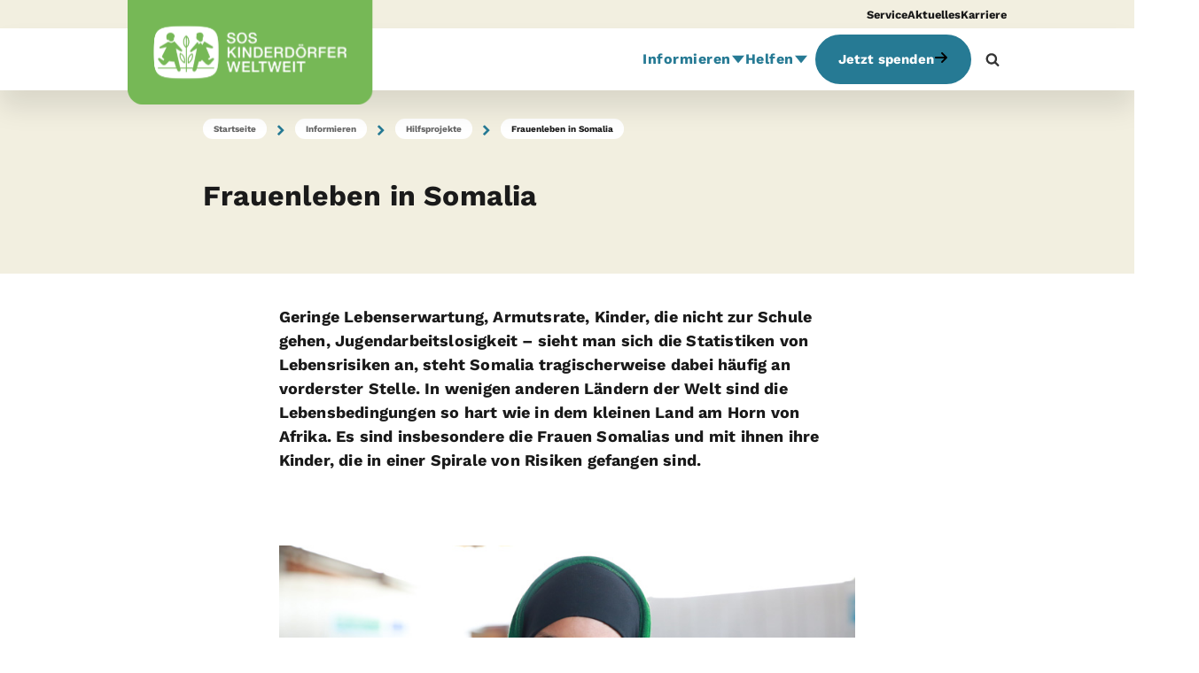

--- FILE ---
content_type: text/html; charset=utf-8
request_url: https://www.sos-kinderdoerfer.de/informieren/hilfsprojekte/somalia-sos-klinik-mogadischu/frauenleben
body_size: 34566
content:

<!DOCTYPE html>


<html lang="de-DE">
<head id="head" class="default-layout">
    <meta name="viewport" content="width=device-width, initial-scale=1.0, user-scalable=0, minimum-scale=1.0, maximum-scale=1.0">
    <meta charset="UTF-8" />
    <meta content="Die Menschen in Somalia haben mit vielen Problemen zu k&#xE4;mpfen. Vor allem Frauen &amp; Kinder sind in einer Spirale von Risiken gefangen. Jetzt informieren!" name="description" />
    
    
    






    





    






    
    

    <link href="https://www.sos-kinderdoerfer.de/informieren/hilfsprojekte/somalia-sos-klinik-mogadischu/frauenleben" rel="canonical"><meta name="robots" content="index,follow"><script defer type="module" src="/scripts/components/shop/sosShop.js?v=togIS7n30I1MAR1pslKSjVgpiQfZv_e2DnNPR5mji_Y"></script><script defer src="/scripts/plugins/mustache.min.js?v=eLf8CPupx4MCfS8GTXJc-d6exCnvckzfgrRi-zt6K_E"></script>
    <!-- gtm header tag here --> <!-- Google Tag Manager --><script>!function(){"use strict";function l(e){for(var t=e,r=0,n=document.cookie.split(";");r<n.length;r++){var o=n[r].split("=");if(o[0].trim()===t)return o[1]}}function s(e){return localStorage.getItem(e)}function u(e){return window[e]}function A(e,t){e=document.querySelector(e);return t?null==e?void 0:e.getAttribute(t):null==e?void 0:e.textContent}var e=window,t=document,r="script",n="dataLayer",o="https://a.sos-kinderdoerfer.de",a="",i="5sserrwbf",c="8=DwZKNSYoXkYgUCc%2FIilVBVtQWUNUAR1OFQ0EXxkMHRcDEBMdFxcVFhRMExc%3D",g="cookie",v="CookieKeeper_UserId",E="",d=!1;try{var d=!!g&&(m=navigator.userAgent,!!(m=new RegExp("Version/([0-9._]+)(.*Mobile)?.*Safari.*").exec(m)))&&16.4<=parseFloat(m[1]),f="stapeUserId"===g,I=d&&!f?function(e,t,r){void 0===t&&(t="");var n={cookie:l,localStorage:s,jsVariable:u,cssSelector:A},t=Array.isArray(t)?t:[t];if(e&&n[e])for(var o=n[e],a=0,i=t;a<i.length;a++){var c=i[a],c=r?o(c,r):o(c);if(c)return c}else console.warn("invalid uid source",e)}(g,v,E):void 0;d=d&&(!!I||f)}catch(e){console.error(e)}var m=e,g=(m[n]=m[n]||[],m[n].push({"gtm.start":(new Date).getTime(),event:"gtm.js"}),t.getElementsByTagName(r)[0]),v=I?"&bi="+encodeURIComponent(I):"",E=t.createElement(r),f=(d&&(i=8<i.length?i.replace(/([a-z]{8}$)/,"kp$1"):"kp"+i),!d&&a?a:o);E.async=!0,E.src=f+"/"+i+".js?"+c+v,null!=(e=g.parentNode)&&e.insertBefore(E,g)}();</script>
<!-- End Google Tag Manager -->
<meta name="p:domain_verify" content="3efdec86a80078dd9ed117b9e7193d9c"/>
<script src="https://cdn.ablyft.com/s/93769152.js"></script>
<style>
@media only screen and (max-width: 768px) {
	h3#onetrust-policy-title {
		font-size: 1.5em !important;		
	}
	#onetrust-policy-text {
		font-size: 0.9em !important;
	}
	#onetrust-accept-btn-handler {
		padding: 20px 12px !important;
	}
}


@media only screen and (min-width: 769px) {
	h3#onetrust-policy-title {
		font-size: 1.5em !important;
	}
	#onetrust-banner-sdk {
		padding: 60px !important;
	}
	#onetrust-policy-text {
		font-size: 1em !important;
	}
	div#onetrust-button-group {
		width: 100% !important;
		text-align: center !important;
	}
	button#onetrust-accept-btn-handler {
		padding: 20px 80px !important;
	}
}
</style>


<!-- novomind chat rules snippet START-->
<script>
  (function(o,p) {
      var d=document,w=window,s='script',e=d.createElement(s),l;(w.NM=w.NM||{}).o=o;
      e.type='text/java'+s;e.async=!0;e.src=(p||'//ecdn.novomind.com/rules/la/')+'nm.rules.js';
      l=d.getElementsByTagName(s)[0];l.parentNode.insertBefore(e,l);
    })(
        {apiURL:"https://soskd.novomind.com/chatRest",frontendID:"frontend", log:false}
    );
</script>
<!-- novomind chat rules snippet END--><!-- BEGIN Usercentrics related code -->
    <link rel="preconnect" href="//privacy-proxy.usercentrics.eu">
    <link rel="preload" href="//privacy-proxy.usercentrics.eu/latest/uc-block.bundle.js" as="script">
    <script id="usercentrics-cmp" src="https://web.cmp.usercentrics.eu/ui/loader.js" data-settings-id="MMi51smZrFm69X" async></script>
    <script type="application/javascript" src="https://privacy-proxy.usercentrics.eu/latest/uc-block.bundle.js"></script>
    <script>
    uc.deactivateBlocking([
    'BJ59EidsWQ', // GTM is not blocked
    'H1Vl5NidjWX', // UC is not blocked
    '87JYasXPF', // GA4 is not blocked
    ]);
    </script>
<!-- END Usercentrics related code -->

    <script type="text/javascript">
        // create dataLayer
        window.dataLayer = window.dataLayer || [];
        function gtag() {
            dataLayer.push(arguments);
        }

        // set „denied" as default for both ad and analytics storage,
        gtag("consent", "default", {
            ad_user_data: "denied",
            ad_personalization: "denied",
            ad_storage: "denied",
            analytics_storage: "denied",
            wait_for_update: 2000 // milliseconds to wait for update
        });

        // Enable ads data redaction by default [optional]
        gtag("set", "ads_data_redaction", true);
    </script>
    <meta property="og:title" content="Frauenleben in Somalia: Spirale von Risiken | SOS-Kinderd&#xF6;rfer"><meta property="og:type" content="website"><meta property="og:url" content="https://www.sos-kinderdoerfer.de/informieren/hilfsprojekte/somalia-sos-klinik-mogadischu/frauenleben"><meta property="og:image" content="https://www.sos-kinderdoerfer.de/getmedia/e784ff26-cfdf-4734-a500-12e844727d93/somalia-mogadischu-aerztin-frauengesundheit-rollup.jpg?width=936&amp;height=624&amp;ext=.jpg"><meta property="og:site_name" content="SOS-Kinderd&#xF6;rfer"><meta property="og:description" content="Die Menschen in Somalia haben mit vielen Problemen zu k&#xE4;mpfen. Vor allem Frauen &amp; Kinder sind in einer Spirale von Risiken gefangen. Jetzt informieren!"><title>Frauenleben in Somalia: Spirale von Risiken | SOS-Kinderd&#xF6;rfer</title>
    <link href='/form/Common/md2/clusterDE/md.min.css?v=XuxIMBok8lbjCEq_FJPp635dHLN87QNdY4fZzLsLVAc' rel='stylesheet' type='text/css' /><link href='/form/Common/content/sosForm.min.css?v=CHXuCmQ70Rsf9L9AsUxeuzGi6PgPrdIhmY9TIdpfXuQ' rel='stylesheet' type='text/css' /><link href='/form/DE/less/country-forms.min.css?v=wTbRDR6yXrotmss8UvTuxhmH5ejyB9m_Gco7uGXq8bA' rel='stylesheet' type='text/css' />

    <link rel='preload' id='stylesheet' href='/styles/fonts/fontawesome/css/fontawesome.min.css?v=-L0nZX1TcwZ6o-nYiFSXhVxihNSVcG37HM3wzcC8M5E' as='style' onload='this.rel="stylesheet"'>
    <link rel='preload' id='stylesheet' href='/styles/fonts/fontawesome/css/brands.min.css?v=9KtQeoFpBhNtDqmF8InuZmrNihCFDscY5nzZjKI6gIE' as='style' onload='this.rel="stylesheet"'>
    <link rel='preload' id='stylesheet' href='/styles/fonts/fontawesome/css/solid.min.css?v=TeYGfWwRa4HdGk_NJS48PiKXrgHFdrY_q6yPhlW0eHo' as='style' onload='this.rel="stylesheet"'>
    <link rel='preload' id='stylesheet' href='/styles/fonts/fontawesome/css/v4-shims.min.css?v=DgonwQXK8gvUzHb-WPIi2Farj2JkR4RoQt3cqM51Ce8' as='style' onload='this.rel="stylesheet"'>


    <link href="/styles/sos.min.css?v=bsfbOtHuBGGTEmn-X7RDvFyZuGDcGL_hjI4s3JAGOzI" rel="stylesheet" type="text/css" />
    <link defer href="/styles/sos-below.min.css?v=9MXY46EEewkfF4wA-rOl27Xp7kvUGNucdutkmKwty2Y" rel="stylesheet" type="text/css" />

    

</head>
<body>
    
    

    
     <!-- gtm body tag here --> <!-- Google Tag Manager (noscript) --> <noscript><iframe src="https://a.sos-kinderdoerfer.de/ns.html?id=GTM-5F2PMPL" height="0" width="0" style="display:none;visibility:hidden"></iframe></noscript> <!-- End Google Tag Manager (noscript) -->

<!-- schema-->
<script type="application/ld+json">
{
"@context": "http://schema.org",
"@type": "NGO",
"@id": "#NGO",
"name": "SOS-Kinderdörfer weltweit",
"url": "https://www.sos-kinderdoerfer.de/",
"logo": {
"@type": "ImageObject",
"@id": "#Logo",
"url": "https://www.sos-kinderdoerfer.de/images/country-images/sos-logo.jpg",
"width": 250,
"height": 83
},
"address": {
"@type": "PostalAddress",
"streetAddress": "Ridlerstraße 55",
"postalCode": "80339",
 "addressLocality": "Munich, Germany",
 "addressCountry": "Germany"
},
"contactPoint": {
"@type": "ContactPoint",
"email": "internet@sos-kinderdoerfer.de",
"telephone": "+4989179140",
"faxNumber": "+498917914100"
},
"description": "Als Kinderrechtsorganisation setzen sich die SOS-Kinderdörfer weltweit für jedes Kind ein - unabhängig von Staatsangehörigkeit, Hautfarbe, Religion oder ethnischer Zugehörigkeit. Wir haben es uns zur Aufgabe gemacht, Kinder, Jugendliche und Familien in Not zu stärken und auf ihrem Weg in eine selbstbestimmte Zukunft zu begleiten.",
"foundingDate": "1963",
"foundingLocation": "München",
"memberOf": "SOS Kinderdorf",
 "sameAs": [ 
 "https://www.facebook.com/soskinderdoerfer",
 "https://www.threads.net/@soskinderdoerfer",
 "https://www.instagram.com/soskinderdoerfer/",
 "https://www.youtube.com/soskd"
 ]
}
</script>
    
    <!-- ONLY Cache header partial widget page if the widgets / content of the header have no personalization!! -->
    
                
                    


    
        








<header id="BodyHeader" class="has-meta">

        <div class="meta-navigation hidden-for-touch bg-sos-sand">
            <div class="container-inner">
                <ul class="meta-nav-items no-style">
                        <li class="meta-nav-item">
                            <a href="https://www.sos-kinderdoerfer.de/service">Service</a>
                        </li>
                        <li class="meta-nav-item">
                            <a href="https://www.sos-kinderdoerfer.de/informieren/aktuelles">Aktuelles</a>
                        </li>
                        <li class="meta-nav-item">
                            <a href="https://www.sos-kinderdoerfer.de/informieren/ueber-uns/karriere">Karriere</a>
                        </li>
                </ul>

            </div>
        </div>

    <div class="nav-header bg-white">
        <div class="container-inner">
            <nav class="navbar">
                <a class="logo logo-overflowing hidden-for-touch" href="/">
                    <img alt="SOS-Kinderd&#xF6;rfer" src="https://www.sos-kinderdoerfer.de/getmedia/19d7c8db-c1b1-4298-8c39-d2f70b892369/SOS-wide.svg" />
                </a>
                <a class="logo logo-overflowing hidden-for-mouse" href="/">
                    <img alt="SOS-Kinderd&#xF6;rfer" src="https://www.sos-kinderdoerfer.de/getmedia/4ff0d0dc-c580-4565-8a85-40ddda06af4f/SOS-mobile.svg" />
                </a>
                <ul class="nav hidden-for-touch">
                        
    <li class="nav-item">
        <a href="https://www.sos-kinderdoerfer.de/informieren" title="Informieren" class="nav-link">
            Informieren 
            <span class="drop-down-icon">
                <svg width="14" height="8" viewBox="0 0 14 8" xmlns="http://www.w3.org/2000/svg">
                    <path d="M7 7.84616L0.937822 0.346161L13.0622 0.346161L7 7.84616Z" />
                </svg>
            </span>
        </a>
        <div class="absolute-wrapper">
            <ul class="sub-menu lvl1 bg-white">
                    
    <li class="nav-item lvl1">
        <a href="https://www.sos-kinderdoerfer.de/informieren/wie-wir-helfen" title="Arbeitsfelder" class="nav-link">
            Arbeitsfelder
            <span class="drop-down-icon">
                <svg width="8" height="14" viewBox="0 0 8 14" xmlns="http://www.w3.org/2000/svg">
                    <path d="M8 7L0.5 13.0622L0.5 0.937822L8 7Z" />
                </svg>
            </span>
        </a>
        <div class="absolute-wrapper lvl2">
            <ul class="sub-menu lvl2 bg-white">
                    <li class="nav-item lvl2">
                        <a href="https://www.sos-kinderdoerfer.de/informieren/wie-wir-helfen/familie" title="Familie" class="nav-link">
                            Familie
                        </a>
                    </li>
                    <li class="nav-item lvl2">
                        <a href="https://www.sos-kinderdoerfer.de/informieren/wie-wir-helfen/bildung" title="Bildung" class="nav-link">
                            Bildung
                        </a>
                    </li>
                    <li class="nav-item lvl2">
                        <a href="https://www.sos-kinderdoerfer.de/informieren/wie-wir-helfen/gesundheit" title="Gesundheit" class="nav-link">
                            Gesundheit
                        </a>
                    </li>
                    <li class="nav-item lvl2">
                        <a href="https://www.sos-kinderdoerfer.de/informieren/wie-wir-helfen/kinderrechte" title="Kinderrechte" class="nav-link">
                            Kinderrechte
                        </a>
                    </li>
                    <li class="nav-item lvl2">
                        <a href="https://www.sos-kinderdoerfer.de/informieren/wie-wir-helfen/diversity-vielfalt" title="Diversit&#xE4;t" class="nav-link">
                            Diversit&#xE4;t
                        </a>
                    </li>
                    <li class="nav-item lvl2">
                        <a href="https://www.sos-kinderdoerfer.de/informieren/wie-wir-helfen/klima-umwelt" title="Klima und Umwelt" class="nav-link">
                            Klima und Umwelt
                        </a>
                    </li>
                    <li class="nav-item lvl2">
                        <a href="https://www.sos-kinderdoerfer.de/informieren/wie-wir-helfen/entwicklungshilfe" title="Entwicklungshilfe" class="nav-link">
                            Entwicklungshilfe
                        </a>
                    </li>
                    <li class="nav-item lvl2">
                        <a href="https://www.sos-kinderdoerfer.de/informieren/wie-wir-helfen/humanitaere-hilfe" title="Humanit&#xE4;re Hilfe" class="nav-link">
                            Humanit&#xE4;re Hilfe
                        </a>
                    </li>
            </ul>
        </div>
    </li>

                    
    <li class="nav-item lvl1">
        <a href="https://www.sos-kinderdoerfer.de/informieren/wo-wir-helfen" title="L&#xE4;nder" class="nav-link">
            L&#xE4;nder
        </a>
    </li>

                    
    <li class="nav-item lvl1">
        <a href="https://www.sos-kinderdoerfer.de/informieren/hilfsprojekte" title="Hilfsprojekte" class="nav-link">
            Hilfsprojekte
        </a>
    </li>

                    
    <li class="nav-item lvl1">
        <a href="https://www.sos-kinderdoerfer.de/informieren/aktuelles" title="Aktuelles" class="nav-link">
            Aktuelles
            <span class="drop-down-icon">
                <svg width="8" height="14" viewBox="0 0 8 14" xmlns="http://www.w3.org/2000/svg">
                    <path d="M8 7L0.5 13.0622L0.5 0.937822L8 7Z" />
                </svg>
            </span>
        </a>
        <div class="absolute-wrapper lvl2">
            <ul class="sub-menu lvl2 bg-white">
                    <li class="nav-item lvl2">
                        <a href="https://www.sos-kinderdoerfer.de/informieren/aktuelles/news" title="News" class="nav-link">
                            News
                        </a>
                    </li>
                    <li class="nav-item lvl2">
                        <a href="https://www.sos-kinderdoerfer.de/informieren/aktuelles/sos-geschichten" title="Geschichten" class="nav-link">
                            Geschichten
                        </a>
                    </li>
                    <li class="nav-item lvl2">
                        <a href="https://www.sos-kinderdoerfer.de/informieren/aktuelles/ratgeber" title="Ratgeber" class="nav-link">
                            Ratgeber
                        </a>
                    </li>
                    <li class="nav-item lvl2">
                        <a href="https://www.sos-kinderdoerfer.de/informieren/aktuelles/spender-des-monats" title="Spender des Monats" class="nav-link">
                            Spender des Monats
                        </a>
                    </li>
                    <li class="nav-item lvl2">
                        <a href="https://www.sos-kinderdoerfer.de/informieren/aktuelles/social-media" title="Social Media" class="nav-link">
                            Social Media
                        </a>
                    </li>
                    <li class="nav-item lvl2">
                        <a href="https://www.sos-kinderdoerfer.de/informieren/aktuelles/presse-medien" title="Presse &amp; Medien" class="nav-link">
                            Presse &amp; Medien
                        </a>
                    </li>
            </ul>
        </div>
    </li>

                    
    <li class="nav-item lvl1">
        <a href="https://www.sos-kinderdoerfer.de/informieren/ueber-uns" title="&#xDC;ber uns" class="nav-link">
            &#xDC;ber uns
            <span class="drop-down-icon">
                <svg width="8" height="14" viewBox="0 0 8 14" xmlns="http://www.w3.org/2000/svg">
                    <path d="M8 7L0.5 13.0622L0.5 0.937822L8 7Z" />
                </svg>
            </span>
        </a>
        <div class="absolute-wrapper lvl2">
            <ul class="sub-menu lvl2 bg-white">
                    <li class="nav-item lvl2">
                        <a href="https://www.sos-kinderdoerfer.de/informieren/ueber-uns/leitbild" title="Leitbild" class="nav-link">
                            Leitbild
                        </a>
                    </li>
                    <li class="nav-item lvl2">
                        <a href="https://www.sos-kinderdoerfer.de/informieren/ueber-uns/gremien" title="Gremien" class="nav-link">
                            Gremien
                        </a>
                    </li>
                    <li class="nav-item lvl2">
                        <a href="https://www.sos-kinderdoerfer.de/informieren/ueber-uns/kinderschutz" title="Kinderschutz" class="nav-link">
                            Kinderschutz
                        </a>
                    </li>
                    <li class="nav-item lvl2">
                        <a href="https://www.sos-kinderdoerfer.de/informieren/ueber-uns/kooperationen" title="Kooperationen" class="nav-link">
                            Kooperationen
                        </a>
                    </li>
                    <li class="nav-item lvl2">
                        <a href="https://www.sos-kinderdoerfer.de/informieren/ueber-uns/karriere" title="Karriere" class="nav-link">
                            Karriere
                        </a>
                    </li>
                    <li class="nav-item lvl2">
                        <a href="https://www.sos-kinderdoerfer.de/informieren/ueber-uns/ansprechpartner" title="Kontakt" class="nav-link">
                            Kontakt
                        </a>
                    </li>
            </ul>
        </div>
    </li>

                    
    <li class="nav-item lvl1">
        <a href="https://www.sos-kinderdoerfer.de/informieren/transparenz-wirkung" title="Transparenz und Wirkung" class="nav-link">
            Transparenz und Wirkung
            <span class="drop-down-icon">
                <svg width="8" height="14" viewBox="0 0 8 14" xmlns="http://www.w3.org/2000/svg">
                    <path d="M8 7L0.5 13.0622L0.5 0.937822L8 7Z" />
                </svg>
            </span>
        </a>
        <div class="absolute-wrapper lvl2">
            <ul class="sub-menu lvl2 bg-white">
                    <li class="nav-item lvl2">
                        <a href="https://www.sos-kinderdoerfer.de/informieren/transparenz-wirkung/transparenz" title="Transparenz" class="nav-link">
                            Transparenz
                        </a>
                    </li>
                    <li class="nav-item lvl2">
                        <a href="https://www.sos-kinderdoerfer.de/informieren/transparenz-wirkung/unsere-wirkung" title="Wirkung" class="nav-link">
                            Wirkung
                        </a>
                    </li>
            </ul>
        </div>
    </li>

                    
    <li class="nav-item lvl1">
        <a href="https://www.sos-kinderdoerfer.de/informieren/service" title="Service" class="nav-link">
            Service
        </a>
    </li>

            </ul>
        </div>
    </li>

                        
    <li class="nav-item">
        <a href="https://www.sos-kinderdoerfer.de/helfen" title="Helfen" class="nav-link">
            Helfen 
            <span class="drop-down-icon">
                <svg width="14" height="8" viewBox="0 0 14 8" xmlns="http://www.w3.org/2000/svg">
                    <path d="M7 7.84616L0.937822 0.346161L13.0622 0.346161L7 7.84616Z" />
                </svg>
            </span>
        </a>
        <div class="absolute-wrapper">
            <ul class="sub-menu lvl1 bg-white">
                    
    <li class="nav-item lvl1">
        <a href="https://www.sos-kinderdoerfer.de/helfen/patenschaft" title="Patenschaft" class="nav-link">
            Patenschaft
            <span class="drop-down-icon">
                <svg width="8" height="14" viewBox="0 0 8 14" xmlns="http://www.w3.org/2000/svg">
                    <path d="M8 7L0.5 13.0622L0.5 0.937822L8 7Z" />
                </svg>
            </span>
        </a>
        <div class="absolute-wrapper lvl2">
            <ul class="sub-menu lvl2 bg-white">
                    <li class="nav-item lvl2">
                        <a href="https://www.sos-kinderdoerfer.de/helfen/patenschaft/kindpatenschaft" title="Kindpatenschaft" class="nav-link">
                            Kindpatenschaft
                        </a>
                    </li>
                    <li class="nav-item lvl2">
                        <a href="https://www.sos-kinderdoerfer.de/helfen/patenschaft/dorfpatenschaft" title="Kinderdorfpatenschaft" class="nav-link">
                            Kinderdorfpatenschaft
                        </a>
                    </li>
                    <li class="nav-item lvl2">
                        <a href="https://www.sos-kinderdoerfer.de/helfen/patenschaft/chancengeber" title="Chancengeber" class="nav-link">
                            Chancengeber
                        </a>
                    </li>
                    <li class="nav-item lvl2">
                        <a href="https://www.sos-kinderdoerfer.de/helfen/patenschaft/krisenhelfer" title="Krisenhelfer" class="nav-link">
                            Krisenhelfer
                        </a>
                    </li>
            </ul>
        </div>
    </li>

                    
    <li class="nav-item lvl1">
        <a href="https://www.sos-kinderdoerfer.de/helfen/spenden" title="Spenden" class="nav-link">
            Spenden
            <span class="drop-down-icon">
                <svg width="8" height="14" viewBox="0 0 8 14" xmlns="http://www.w3.org/2000/svg">
                    <path d="M8 7L0.5 13.0622L0.5 0.937822L8 7Z" />
                </svg>
            </span>
        </a>
        <div class="absolute-wrapper lvl2">
            <ul class="sub-menu lvl2 bg-white">
                    <li class="nav-item lvl2">
                        <a href="https://www.sos-kinderdoerfer.de/helfen/spenden/spenden" title="Online spenden" class="nav-link">
                            Online spenden
                        </a>
                    </li>
                    <li class="nav-item lvl2">
                        <a href="https://www.sos-kinderdoerfer.de/helfen/spenden/regelmaessig-spenden" title="Regelm&#xE4;&#xDF;ige Spende" class="nav-link">
                            Regelm&#xE4;&#xDF;ige Spende
                        </a>
                    </li>
                    <li class="nav-item lvl2">
                        <a href="https://www.sos-kinderdoerfer.de/helfen/spenden/grosse-spenden" title="Gro&#xDF;e Spenden" class="nav-link">
                            Gro&#xDF;e Spenden
                        </a>
                    </li>
                    <li class="nav-item lvl2">
                        <a href="https://www.sos-kinderdoerfer.de/helfen/spenden/geschenkspende" title="Geschenkspende-Shop" class="nav-link">
                            Geschenkspende-Shop
                        </a>
                    </li>
                    <li class="nav-item lvl2">
                        <a href="https://www.sos-kinderdoerfer.de/helfen/spenden/spendenaktion" title="Spendenaktion" class="nav-link">
                            Spendenaktion
                        </a>
                    </li>
                    <li class="nav-item lvl2">
                        <a href="https://www.sos-kinderdoerfer.de/helfen/spenden/spendenkonten" title="Spendenkonten" class="nav-link">
                            Spendenkonten
                        </a>
                    </li>
            </ul>
        </div>
    </li>

                    
    <li class="nav-item lvl1">
        <a href="https://www.sos-kinderdoerfer.de/helfen/unternehmen" title="Unternehmen" class="nav-link">
            Unternehmen
            <span class="drop-down-icon">
                <svg width="8" height="14" viewBox="0 0 8 14" xmlns="http://www.w3.org/2000/svg">
                    <path d="M8 7L0.5 13.0622L0.5 0.937822L8 7Z" />
                </svg>
            </span>
        </a>
        <div class="absolute-wrapper lvl2">
            <ul class="sub-menu lvl2 bg-white">
                    <li class="nav-item lvl2">
                        <a href="https://www.sos-kinderdoerfer.de/helfen/unternehmen/partnerschaft" title="Partnerschaften" class="nav-link">
                            Partnerschaften
                        </a>
                    </li>
                    <li class="nav-item lvl2">
                        <a href="https://www.sos-kinderdoerfer.de/helfen/unternehmen/produkte" title="So k&#xF6;nnen Sie helfen" class="nav-link">
                            So k&#xF6;nnen Sie helfen
                        </a>
                    </li>
                    <li class="nav-item lvl2">
                        <a href="https://www.sos-kinderdoerfer.de/helfen/unternehmen/aktuelles" title="News" class="nav-link">
                            News
                        </a>
                    </li>
            </ul>
        </div>
    </li>

                    
    <li class="nav-item lvl1">
        <a href="https://www.sos-kinderdoerfer.de/helfen/testamentsspende-und-nachlass" title="Testamente" class="nav-link">
            Testamente
            <span class="drop-down-icon">
                <svg width="8" height="14" viewBox="0 0 8 14" xmlns="http://www.w3.org/2000/svg">
                    <path d="M8 7L0.5 13.0622L0.5 0.937822L8 7Z" />
                </svg>
            </span>
        </a>
        <div class="absolute-wrapper lvl2">
            <ul class="sub-menu lvl2 bg-white">
                    <li class="nav-item lvl2">
                        <a href="https://www.sos-kinderdoerfer.de/helfen/testamentsspende-und-nachlass/erbrecht-ratgeber-testament-nachlass" title="Erbrecht-Ratgeber" class="nav-link">
                            Erbrecht-Ratgeber
                        </a>
                    </li>
                    <li class="nav-item lvl2">
                        <a href="https://www.sos-kinderdoerfer.de/helfen/testamentsspende-und-nachlass/testamentgenerator" title="Testamentgenerator" class="nav-link">
                            Testamentgenerator
                        </a>
                    </li>
                    <li class="nav-item lvl2">
                        <a href="https://www.sos-kinderdoerfer.de/helfen/testamentsspende-und-nachlass/veranstaltungen" title="Veranstaltungen" class="nav-link">
                            Veranstaltungen
                        </a>
                    </li>
                    <li class="nav-item lvl2">
                        <a href="https://www.sos-kinderdoerfer.de/helfen/testamentsspende-und-nachlass/bewegende-geschichten" title="Bewegende Geschichten" class="nav-link">
                            Bewegende Geschichten
                        </a>
                    </li>
            </ul>
        </div>
    </li>

                    
    <li class="nav-item lvl1">
        <a href="https://www.sos-kinderdoerfer.de/helfen/stiftungen" title="Stiftungen" class="nav-link">
            Stiftungen
            <span class="drop-down-icon">
                <svg width="8" height="14" viewBox="0 0 8 14" xmlns="http://www.w3.org/2000/svg">
                    <path d="M8 7L0.5 13.0622L0.5 0.937822L8 7Z" />
                </svg>
            </span>
        </a>
        <div class="absolute-wrapper lvl2">
            <ul class="sub-menu lvl2 bg-white">
                    <li class="nav-item lvl2">
                        <a href="https://www.sos-kinderdoerfer.de/helfen/stiftungen/als-stiftung-helfen" title="Als Stiftung helfen" class="nav-link">
                            Als Stiftung helfen
                        </a>
                    </li>
                    <li class="nav-item lvl2">
                        <a href="https://www.sos-kinderdoerfer.de/helfen/stiftungen/child-invest-foundation" title="Unsere Stiftung" class="nav-link">
                            Unsere Stiftung
                        </a>
                    </li>
            </ul>
        </div>
    </li>

                    
    <li class="nav-item lvl1">
        <a href="https://www.sos-kinderdoerfer.de/helfen/anders-helfen" title="Anders helfen" class="nav-link">
            Anders helfen
        </a>
    </li>

            </ul>
        </div>
    </li>

                </ul>
                    <div class="sos-nba hidden-for-touch" id="NBA">
                        <a href="#" class="btn btn-priority-cta" rel="nofollow" title="Jetzt spenden"
                           onclick="window.location.href=atob('aHR0cHM6Ly93d3cuc29zLWtpbmRlcmRvZXJmZXIuZGUvc3BlbmRl'); return false;">
                            Jetzt spenden
                            <i class="icon-after"><svg xmlns="http://www.w3.org/2000/svg" viewBox="0 0 448 512"><path d="M438.6 278.6c12.5-12.5 12.5-32.8 0-45.3l-160-160c-12.5-12.5-32.8-12.5-45.3 0s-12.5 32.8 0 45.3L338.8 224 32 224c-17.7 0-32 14.3-32 32s14.3 32 32 32l306.7 0L233.4 393.4c-12.5 12.5-12.5 32.8 0 45.3s32.8 12.5 45.3 0l160-160z"></path></svg></i>
                        </a>
                    </div>
                    <div class="sos-nba hidden-for-mouse bg-primary">
                        <a href="https://www.sos-kinderdoerfer.de/spende" class="nav-link nav-link-with-icon white">
                            <svg width="42" height="32" viewBox="0 0 42 32" xmlns="http://www.w3.org/2000/svg"><path d="M30.1611 10.0017C28.962 10.0005 27.7709 10.1956 26.6349 10.5792C26.1919 11.4892 25.6341 12.4112 24.9615 13.3453C23.7208 15.0657 22.0878 16.8265 20.1079 18.5791C19.8353 18.8202 19.5647 19.0544 19.296 19.2814C19.2067 19.8503 19.162 20.4253 19.1621 21.0012C19.1621 27.0746 24.0867 32.0004 30.1613 32.0004C36.236 32.0004 41.1603 27.0758 41.1603 21.0012C41.1603 14.9265 36.2357 10.0017 30.1611 10.0017ZM32.0715 19.4099V20.8778H28.5856L28.5694 21.1693V21.5609L28.5856 21.8359H31.5461V23.32H28.728C29.0116 24.6707 29.9038 25.3463 31.4047 25.3466C32.1939 25.3477 32.9748 25.1857 33.6985 24.8709V27.0061C33.0531 27.3344 32.2384 27.4985 31.2545 27.4985C29.892 27.4985 28.7717 27.1289 27.8938 26.3898C27.0158 25.6506 26.4626 24.6273 26.2342 23.32H25.0924V21.8354H26.0761C26.051 21.6643 26.04 21.4914 26.0431 21.3185L26.0598 20.877H25.0924V19.4099H26.2012C26.4072 18.0642 26.9604 17.0011 27.8607 16.2204C28.761 15.4398 29.8866 15.0491 31.2375 15.0482C32.2823 15.0482 33.2608 15.2763 34.1729 15.7324L33.3557 17.6666C33.0068 17.5072 32.6473 17.3722 32.2797 17.2626C31.9411 17.1646 31.5901 17.1155 31.2375 17.1169C30.5591 17.1169 30.0003 17.3126 29.5613 17.704C29.1222 18.0955 28.8388 18.6641 28.711 19.4099H32.0715Z"></path><path d="M16.3246 0.963733C15.301 1.57835 14.4553 2.44916 13.8709 3.49028L13.084 4.89251L12.2993 3.49101C11.7149 2.44989 10.8692 1.57908 9.84567 0.964462C8.78997 0.332957 7.58264 -0.000129805 6.35248 0.00073107C4.39392 0.00073107 2.50144 0.859756 1.2904 2.29843C0.237267 3.5464 -0.192246 5.09706 0.0796009 6.66449C0.511057 9.158 2.96812 12.5922 7.18478 16.5936C9.68363 18.9654 12.1217 20.8841 13.1314 21.6561C14.1517 21.0017 16.5524 19.3871 19.0088 17.2104C20.8838 15.5482 22.4223 13.8892 23.5818 12.2788C24.9909 10.3229 25.8319 8.44595 26.0841 6.69996C26.301 4.89858 25.8411 3.2969 24.752 2.06764C23.5881 0.753593 21.7899 2.28877e-06 19.8182 2.28877e-06C18.5879 -0.00100743 17.3804 0.332087 16.3246 0.963733Z"></path></svg>
                            <div class="link-text white">Spenden</div>
                        </a>
                    </div>


                    <div class="search-button hidden-for-touch visible-lg">
                        <svg class="search-icon" width="1792" height="1792" viewBox="0 0 1792 1792" xmlns="http://www.w3.org/2000/svg"><path d="M1216 832q0-185-131.5-316.5t-316.5-131.5-316.5 131.5-131.5 316.5 131.5 316.5 316.5 131.5 316.5-131.5 131.5-316.5zm512 832q0 52-38 90t-90 38q-54 0-90-38l-343-342q-179 124-399 124-143 0-273.5-55.5t-225-150-150-225-55.5-273.5 55.5-273.5 150-225 225-150 273.5-55.5 273.5 55.5 225 150 150 225 55.5 273.5q0 220-124 399l343 343q37 37 37 90z"></path></svg>
                        <svg class="close-icon" width="1792" height="1792" viewBox="0 0 1792 1792" xmlns="http://www.w3.org/2000/svg"><path d="M1490 1322q0 40-28 68l-136 136q-28 28-68 28t-68-28l-294-294-294 294q-28 28-68 28t-68-28l-136-136q-28-28-28-68t28-68l294-294-294-294q-28-28-28-68t28-68l136-136q28-28 68-28t68 28l294 294 294-294q28-28 68-28t68 28l136 136q28 28 28 68t-28 68l-294 294 294 294q28 28 28 68z"></path></svg>
                    </div>

                    <div class="menu-toggle toggle-icon-wrapper hidden-for-mouse" id="MobileMenu">
                        <a href="#SidebarNav" class="toggle-icon nav-link nav-link-with-icon bg-white">
                            <svg width='1792' height='1792' viewBox='0 0 1792 1792' xmlns='http://www.w3.org/2000/svg'>
                                <path d='M1664 1344v128q0 26-19 45t-45 19h-1408q-26 0-45-19t-19-45v-128q0-26 19-45t45-19h1408q26 0 45 19t19 45zm0-512v128q0 26-19 45t-45 19h-1408q-26 0-45-19t-19-45v-128q0-26 19-45t45-19h1408q26 0 45 19t19 45zm0-512v128q0 26-19 45t-45 19h-1408q-26 0-45-19t-19-45v-128q0-26 19-45t45-19h1408q26 0 45 19t19 45z' />
                            </svg>
                            <div class="link-text">Men&#xFC;</div>
                        </a>
                        <a href="#" class="hidden toggle-icon toggle-icon-close nav-link nav-link-with-icon bg-white">
                            <svg width="21" height="21" viewBox="0 0 21 21" xmlns="http://www.w3.org/2000/svg">
                                <rect width="24.4265" height="3" rx="1.28561" transform="matrix(0.707096 0.707117 -0.707096 0.707117 3.22658 0.77832)" />
                                <rect width="24.4265" height="3" rx="1.28561" transform="matrix(-0.707096 0.707117 0.707096 0.707117 17.7715 0.77832)" />
                            </svg>
                            <div class="link-text">Men&#xFC;</div>
                        </a>
                    </div>
            </nav>
        </div>

            <div class="container-outer search-wrapper flex bg-light-grey">
                <div class="search flex">
                    <div class="form-group textbox-group">
                        <div class="md-textbox">
                            <input class="has-value" id="NavigationSearch" type="text">
                            <label class="md-control-label" for="NavigationSearch">
                                Suchbegriff eingeben
                            </label>
                            <i class="md-bar"></i>
                        </div>
                    </div>
                    <div class="form-group button-group">
                        <input class="btn btn-priority-primary" id="NavSearchSubmit" type="button" value="Suchen">
                    </div>
                </div>
            </div>

    </div>
    <div class="nav-spacer"></div>

        
<div id="SOS_Navigation_Overview_String" class="hidden">&#xDC;bersicht</div>
<nav id="SidebarNav" class="sidebar-nav hidden-for-mouse">
    <div class="nav-wrapper lvl0" data-level="0">
        <div class="sidebar-controls">
            <p class="font-xsmall font-smaller">
            </p>
        </div>
        

<ul class="no-style nav lvl0 active" data-level="0">

            <li class="sidebar-nav-item" data-url='https://www.sos-kinderdoerfer.de/informieren'>
                Informieren
                <svg width='1792' height='1792' viewBox='0 0 1792 1792' xmlns='http://www.w3.org/2000/svg'><path d='M1152 896q0 26-19 45l-448 448q-19 19-45 19t-45-19-19-45v-896q0-26 19-45t45-19 45 19l448 448q19 19 19 45z' /></svg>
                <ul class="no-style nav lvl1" data-level="1">
                    

<ul class="no-style nav lvl1 active" data-level="1">

            <li class="sidebar-nav-item" data-url='https://www.sos-kinderdoerfer.de/informieren/wie-wir-helfen'>
                Arbeitsfelder
                <svg width='1792' height='1792' viewBox='0 0 1792 1792' xmlns='http://www.w3.org/2000/svg'><path d='M1152 896q0 26-19 45l-448 448q-19 19-45 19t-45-19-19-45v-896q0-26 19-45t45-19 45 19l448 448q19 19 19 45z' /></svg>
                <ul class="no-style nav lvl2" data-level="2">
                    

<ul class="no-style nav lvl1 active" data-level="1">

            <li class="sidebar-nav-item" data-url='https://www.sos-kinderdoerfer.de/informieren/wie-wir-helfen/familie'>
                <a class='no-style' href="https://www.sos-kinderdoerfer.de/informieren/wie-wir-helfen/familie">
                    Familie
                </a>
            </li>
            <li class="sidebar-nav-item" data-url='https://www.sos-kinderdoerfer.de/informieren/wie-wir-helfen/bildung'>
                <a class='no-style' href="https://www.sos-kinderdoerfer.de/informieren/wie-wir-helfen/bildung">
                    Bildung
                </a>
            </li>
            <li class="sidebar-nav-item" data-url='https://www.sos-kinderdoerfer.de/informieren/wie-wir-helfen/gesundheit'>
                <a class='no-style' href="https://www.sos-kinderdoerfer.de/informieren/wie-wir-helfen/gesundheit">
                    Gesundheit
                </a>
            </li>
            <li class="sidebar-nav-item" data-url='https://www.sos-kinderdoerfer.de/informieren/wie-wir-helfen/kinderrechte'>
                <a class='no-style' href="https://www.sos-kinderdoerfer.de/informieren/wie-wir-helfen/kinderrechte">
                    Kinderrechte
                </a>
            </li>
            <li class="sidebar-nav-item" data-url='https://www.sos-kinderdoerfer.de/informieren/wie-wir-helfen/diversity-vielfalt'>
                <a class='no-style' href="https://www.sos-kinderdoerfer.de/informieren/wie-wir-helfen/diversity-vielfalt">
                    Diversit&#xE4;t
                </a>
            </li>
            <li class="sidebar-nav-item" data-url='https://www.sos-kinderdoerfer.de/informieren/wie-wir-helfen/klima-umwelt'>
                <a class='no-style' href="https://www.sos-kinderdoerfer.de/informieren/wie-wir-helfen/klima-umwelt">
                    Klima und Umwelt
                </a>
            </li>
            <li class="sidebar-nav-item" data-url='https://www.sos-kinderdoerfer.de/informieren/wie-wir-helfen/entwicklungshilfe'>
                <a class='no-style' href="https://www.sos-kinderdoerfer.de/informieren/wie-wir-helfen/entwicklungshilfe">
                    Entwicklungshilfe
                </a>
            </li>
            <li class="sidebar-nav-item" data-url='https://www.sos-kinderdoerfer.de/informieren/wie-wir-helfen/humanitaere-hilfe'>
                <a class='no-style' href="https://www.sos-kinderdoerfer.de/informieren/wie-wir-helfen/humanitaere-hilfe">
                    Humanit&#xE4;re Hilfe
                </a>
            </li>
</ul>
                </ul>
            </li>
            <li class="sidebar-nav-item" data-url='https://www.sos-kinderdoerfer.de/informieren/wo-wir-helfen'>
                <a class='no-style' href="https://www.sos-kinderdoerfer.de/informieren/wo-wir-helfen">
                    L&#xE4;nder
                </a>
            </li>
            <li class="sidebar-nav-item" data-url='https://www.sos-kinderdoerfer.de/informieren/hilfsprojekte'>
                <a class='no-style' href="https://www.sos-kinderdoerfer.de/informieren/hilfsprojekte">
                    Hilfsprojekte
                </a>
            </li>
            <li class="sidebar-nav-item" data-url='https://www.sos-kinderdoerfer.de/informieren/aktuelles'>
                Aktuelles
                <svg width='1792' height='1792' viewBox='0 0 1792 1792' xmlns='http://www.w3.org/2000/svg'><path d='M1152 896q0 26-19 45l-448 448q-19 19-45 19t-45-19-19-45v-896q0-26 19-45t45-19 45 19l448 448q19 19 19 45z' /></svg>
                <ul class="no-style nav lvl2" data-level="2">
                    

<ul class="no-style nav lvl1 active" data-level="1">

            <li class="sidebar-nav-item" data-url='https://www.sos-kinderdoerfer.de/informieren/aktuelles/news'>
                <a class='no-style' href="https://www.sos-kinderdoerfer.de/informieren/aktuelles/news">
                    News
                </a>
            </li>
            <li class="sidebar-nav-item" data-url='https://www.sos-kinderdoerfer.de/informieren/aktuelles/sos-geschichten'>
                <a class='no-style' href="https://www.sos-kinderdoerfer.de/informieren/aktuelles/sos-geschichten">
                    Geschichten
                </a>
            </li>
            <li class="sidebar-nav-item" data-url='https://www.sos-kinderdoerfer.de/informieren/aktuelles/ratgeber'>
                <a class='no-style' href="https://www.sos-kinderdoerfer.de/informieren/aktuelles/ratgeber">
                    Ratgeber
                </a>
            </li>
            <li class="sidebar-nav-item" data-url='https://www.sos-kinderdoerfer.de/informieren/aktuelles/spender-des-monats'>
                <a class='no-style' href="https://www.sos-kinderdoerfer.de/informieren/aktuelles/spender-des-monats">
                    Spender des Monats
                </a>
            </li>
            <li class="sidebar-nav-item" data-url='https://www.sos-kinderdoerfer.de/informieren/aktuelles/social-media'>
                <a class='no-style' href="https://www.sos-kinderdoerfer.de/informieren/aktuelles/social-media">
                    Social Media
                </a>
            </li>
            <li class="sidebar-nav-item" data-url='https://www.sos-kinderdoerfer.de/informieren/aktuelles/presse-medien'>
                <a class='no-style' href="https://www.sos-kinderdoerfer.de/informieren/aktuelles/presse-medien">
                    Presse &amp; Medien
                </a>
            </li>
</ul>
                </ul>
            </li>
            <li class="sidebar-nav-item" data-url='https://www.sos-kinderdoerfer.de/informieren/ueber-uns'>
                &#xDC;ber uns
                <svg width='1792' height='1792' viewBox='0 0 1792 1792' xmlns='http://www.w3.org/2000/svg'><path d='M1152 896q0 26-19 45l-448 448q-19 19-45 19t-45-19-19-45v-896q0-26 19-45t45-19 45 19l448 448q19 19 19 45z' /></svg>
                <ul class="no-style nav lvl2" data-level="2">
                    

<ul class="no-style nav lvl1 active" data-level="1">

            <li class="sidebar-nav-item" data-url='https://www.sos-kinderdoerfer.de/informieren/ueber-uns/leitbild'>
                <a class='no-style' href="https://www.sos-kinderdoerfer.de/informieren/ueber-uns/leitbild">
                    Leitbild
                </a>
            </li>
            <li class="sidebar-nav-item" data-url='https://www.sos-kinderdoerfer.de/informieren/ueber-uns/gremien'>
                <a class='no-style' href="https://www.sos-kinderdoerfer.de/informieren/ueber-uns/gremien">
                    Gremien
                </a>
            </li>
            <li class="sidebar-nav-item" data-url='https://www.sos-kinderdoerfer.de/informieren/ueber-uns/kinderschutz'>
                <a class='no-style' href="https://www.sos-kinderdoerfer.de/informieren/ueber-uns/kinderschutz">
                    Kinderschutz
                </a>
            </li>
            <li class="sidebar-nav-item" data-url='https://www.sos-kinderdoerfer.de/informieren/ueber-uns/kooperationen'>
                <a class='no-style' href="https://www.sos-kinderdoerfer.de/informieren/ueber-uns/kooperationen">
                    Kooperationen
                </a>
            </li>
            <li class="sidebar-nav-item" data-url='https://www.sos-kinderdoerfer.de/informieren/ueber-uns/karriere'>
                <a class='no-style' href="https://www.sos-kinderdoerfer.de/informieren/ueber-uns/karriere">
                    Karriere
                </a>
            </li>
            <li class="sidebar-nav-item" data-url='https://www.sos-kinderdoerfer.de/informieren/ueber-uns/ansprechpartner'>
                <a class='no-style' href="https://www.sos-kinderdoerfer.de/informieren/ueber-uns/ansprechpartner">
                    Kontakt
                </a>
            </li>
</ul>
                </ul>
            </li>
            <li class="sidebar-nav-item" data-url='https://www.sos-kinderdoerfer.de/informieren/transparenz-wirkung'>
                Transparenz und Wirkung
                <svg width='1792' height='1792' viewBox='0 0 1792 1792' xmlns='http://www.w3.org/2000/svg'><path d='M1152 896q0 26-19 45l-448 448q-19 19-45 19t-45-19-19-45v-896q0-26 19-45t45-19 45 19l448 448q19 19 19 45z' /></svg>
                <ul class="no-style nav lvl2" data-level="2">
                    

<ul class="no-style nav lvl1 active" data-level="1">

            <li class="sidebar-nav-item" data-url='https://www.sos-kinderdoerfer.de/informieren/transparenz-wirkung/transparenz'>
                <a class='no-style' href="https://www.sos-kinderdoerfer.de/informieren/transparenz-wirkung/transparenz">
                    Transparenz
                </a>
            </li>
            <li class="sidebar-nav-item" data-url='https://www.sos-kinderdoerfer.de/informieren/transparenz-wirkung/unsere-wirkung'>
                <a class='no-style' href="https://www.sos-kinderdoerfer.de/informieren/transparenz-wirkung/unsere-wirkung">
                    Wirkung
                </a>
            </li>
</ul>
                </ul>
            </li>
            <li class="sidebar-nav-item" data-url='https://www.sos-kinderdoerfer.de/informieren/service'>
                <a class='no-style' href="https://www.sos-kinderdoerfer.de/informieren/service">
                    Service
                </a>
            </li>
</ul>
                </ul>
            </li>
            <li class="sidebar-nav-item" data-url='https://www.sos-kinderdoerfer.de/helfen'>
                Helfen
                <svg width='1792' height='1792' viewBox='0 0 1792 1792' xmlns='http://www.w3.org/2000/svg'><path d='M1152 896q0 26-19 45l-448 448q-19 19-45 19t-45-19-19-45v-896q0-26 19-45t45-19 45 19l448 448q19 19 19 45z' /></svg>
                <ul class="no-style nav lvl1" data-level="1">
                    

<ul class="no-style nav lvl1 active" data-level="1">

            <li class="sidebar-nav-item" data-url='https://www.sos-kinderdoerfer.de/helfen/patenschaft'>
                Patenschaft
                <svg width='1792' height='1792' viewBox='0 0 1792 1792' xmlns='http://www.w3.org/2000/svg'><path d='M1152 896q0 26-19 45l-448 448q-19 19-45 19t-45-19-19-45v-896q0-26 19-45t45-19 45 19l448 448q19 19 19 45z' /></svg>
                <ul class="no-style nav lvl2" data-level="2">
                    

<ul class="no-style nav lvl1 active" data-level="1">

            <li class="sidebar-nav-item" data-url='https://www.sos-kinderdoerfer.de/helfen/patenschaft/kindpatenschaft'>
                <a class='no-style' href="https://www.sos-kinderdoerfer.de/helfen/patenschaft/kindpatenschaft">
                    Kindpatenschaft
                </a>
            </li>
            <li class="sidebar-nav-item" data-url='https://www.sos-kinderdoerfer.de/helfen/patenschaft/dorfpatenschaft'>
                <a class='no-style' href="https://www.sos-kinderdoerfer.de/helfen/patenschaft/dorfpatenschaft">
                    Kinderdorfpatenschaft
                </a>
            </li>
            <li class="sidebar-nav-item" data-url='https://www.sos-kinderdoerfer.de/helfen/patenschaft/chancengeber'>
                <a class='no-style' href="https://www.sos-kinderdoerfer.de/helfen/patenschaft/chancengeber">
                    Chancengeber
                </a>
            </li>
            <li class="sidebar-nav-item" data-url='https://www.sos-kinderdoerfer.de/helfen/patenschaft/krisenhelfer'>
                <a class='no-style' href="https://www.sos-kinderdoerfer.de/helfen/patenschaft/krisenhelfer">
                    Krisenhelfer
                </a>
            </li>
</ul>
                </ul>
            </li>
            <li class="sidebar-nav-item" data-url='https://www.sos-kinderdoerfer.de/helfen/spenden'>
                Spenden
                <svg width='1792' height='1792' viewBox='0 0 1792 1792' xmlns='http://www.w3.org/2000/svg'><path d='M1152 896q0 26-19 45l-448 448q-19 19-45 19t-45-19-19-45v-896q0-26 19-45t45-19 45 19l448 448q19 19 19 45z' /></svg>
                <ul class="no-style nav lvl2" data-level="2">
                    

<ul class="no-style nav lvl1 active" data-level="1">

            <li class="sidebar-nav-item" data-url='https://www.sos-kinderdoerfer.de/helfen/spenden/spenden'>
                <a class='no-style' href="https://www.sos-kinderdoerfer.de/helfen/spenden/spenden">
                    Online spenden
                </a>
            </li>
            <li class="sidebar-nav-item" data-url='https://www.sos-kinderdoerfer.de/helfen/spenden/regelmaessig-spenden'>
                <a class='no-style' href="https://www.sos-kinderdoerfer.de/helfen/spenden/regelmaessig-spenden">
                    Regelm&#xE4;&#xDF;ige Spende
                </a>
            </li>
            <li class="sidebar-nav-item" data-url='https://www.sos-kinderdoerfer.de/helfen/spenden/grosse-spenden'>
                <a class='no-style' href="https://www.sos-kinderdoerfer.de/helfen/spenden/grosse-spenden">
                    Gro&#xDF;e Spenden
                </a>
            </li>
            <li class="sidebar-nav-item" data-url='https://www.sos-kinderdoerfer.de/helfen/spenden/geschenkspende'>
                <a class='no-style' href="https://www.sos-kinderdoerfer.de/helfen/spenden/geschenkspende">
                    Geschenkspende-Shop
                </a>
            </li>
            <li class="sidebar-nav-item" data-url='https://www.sos-kinderdoerfer.de/helfen/spenden/spendenaktion'>
                <a class='no-style' href="https://www.sos-kinderdoerfer.de/helfen/spenden/spendenaktion">
                    Spendenaktion
                </a>
            </li>
            <li class="sidebar-nav-item" data-url='https://www.sos-kinderdoerfer.de/helfen/spenden/spendenkonten'>
                <a class='no-style' href="https://www.sos-kinderdoerfer.de/helfen/spenden/spendenkonten">
                    Spendenkonten
                </a>
            </li>
</ul>
                </ul>
            </li>
            <li class="sidebar-nav-item" data-url='https://www.sos-kinderdoerfer.de/helfen/unternehmen'>
                Unternehmen
                <svg width='1792' height='1792' viewBox='0 0 1792 1792' xmlns='http://www.w3.org/2000/svg'><path d='M1152 896q0 26-19 45l-448 448q-19 19-45 19t-45-19-19-45v-896q0-26 19-45t45-19 45 19l448 448q19 19 19 45z' /></svg>
                <ul class="no-style nav lvl2" data-level="2">
                    

<ul class="no-style nav lvl1 active" data-level="1">

            <li class="sidebar-nav-item" data-url='https://www.sos-kinderdoerfer.de/helfen/unternehmen/partnerschaft'>
                <a class='no-style' href="https://www.sos-kinderdoerfer.de/helfen/unternehmen/partnerschaft">
                    Partnerschaften
                </a>
            </li>
            <li class="sidebar-nav-item" data-url='https://www.sos-kinderdoerfer.de/helfen/unternehmen/produkte'>
                <a class='no-style' href="https://www.sos-kinderdoerfer.de/helfen/unternehmen/produkte">
                    So k&#xF6;nnen Sie helfen
                </a>
            </li>
            <li class="sidebar-nav-item" data-url='https://www.sos-kinderdoerfer.de/helfen/unternehmen/aktuelles'>
                <a class='no-style' href="https://www.sos-kinderdoerfer.de/helfen/unternehmen/aktuelles">
                    News
                </a>
            </li>
</ul>
                </ul>
            </li>
            <li class="sidebar-nav-item" data-url='https://www.sos-kinderdoerfer.de/helfen/testamentsspende-und-nachlass'>
                Testamente
                <svg width='1792' height='1792' viewBox='0 0 1792 1792' xmlns='http://www.w3.org/2000/svg'><path d='M1152 896q0 26-19 45l-448 448q-19 19-45 19t-45-19-19-45v-896q0-26 19-45t45-19 45 19l448 448q19 19 19 45z' /></svg>
                <ul class="no-style nav lvl2" data-level="2">
                    

<ul class="no-style nav lvl1 active" data-level="1">

            <li class="sidebar-nav-item" data-url='https://www.sos-kinderdoerfer.de/helfen/testamentsspende-und-nachlass/erbrecht-ratgeber-testament-nachlass'>
                <a class='no-style' href="https://www.sos-kinderdoerfer.de/helfen/testamentsspende-und-nachlass/erbrecht-ratgeber-testament-nachlass">
                    Erbrecht-Ratgeber
                </a>
            </li>
            <li class="sidebar-nav-item" data-url='https://www.sos-kinderdoerfer.de/helfen/testamentsspende-und-nachlass/testamentgenerator'>
                <a class='no-style' href="https://www.sos-kinderdoerfer.de/helfen/testamentsspende-und-nachlass/testamentgenerator">
                    Testamentgenerator
                </a>
            </li>
            <li class="sidebar-nav-item" data-url='https://www.sos-kinderdoerfer.de/helfen/testamentsspende-und-nachlass/veranstaltungen'>
                <a class='no-style' href="https://www.sos-kinderdoerfer.de/helfen/testamentsspende-und-nachlass/veranstaltungen">
                    Veranstaltungen
                </a>
            </li>
            <li class="sidebar-nav-item" data-url='https://www.sos-kinderdoerfer.de/helfen/testamentsspende-und-nachlass/bewegende-geschichten'>
                <a class='no-style' href="https://www.sos-kinderdoerfer.de/helfen/testamentsspende-und-nachlass/bewegende-geschichten">
                    Bewegende Geschichten
                </a>
            </li>
</ul>
                </ul>
            </li>
            <li class="sidebar-nav-item" data-url='https://www.sos-kinderdoerfer.de/helfen/stiftungen'>
                Stiftungen
                <svg width='1792' height='1792' viewBox='0 0 1792 1792' xmlns='http://www.w3.org/2000/svg'><path d='M1152 896q0 26-19 45l-448 448q-19 19-45 19t-45-19-19-45v-896q0-26 19-45t45-19 45 19l448 448q19 19 19 45z' /></svg>
                <ul class="no-style nav lvl2" data-level="2">
                    

<ul class="no-style nav lvl1 active" data-level="1">

            <li class="sidebar-nav-item" data-url='https://www.sos-kinderdoerfer.de/helfen/stiftungen/als-stiftung-helfen'>
                <a class='no-style' href="https://www.sos-kinderdoerfer.de/helfen/stiftungen/als-stiftung-helfen">
                    Als Stiftung helfen
                </a>
            </li>
            <li class="sidebar-nav-item" data-url='https://www.sos-kinderdoerfer.de/helfen/stiftungen/child-invest-foundation'>
                <a class='no-style' href="https://www.sos-kinderdoerfer.de/helfen/stiftungen/child-invest-foundation">
                    Unsere Stiftung
                </a>
            </li>
</ul>
                </ul>
            </li>
            <li class="sidebar-nav-item" data-url='https://www.sos-kinderdoerfer.de/helfen/anders-helfen'>
                <a class='no-style' href="https://www.sos-kinderdoerfer.de/helfen/anders-helfen">
                    Anders helfen
                </a>
            </li>
</ul>
                </ul>
            </li>
</ul>

            <div class="mobile-search sos-form flex" id="MobileNavSearch">
                <div class="form-group">
                    <div class="search-icon">
                        <svg width="1792" height="1792" viewBox="0 0 1792 1792" xmlns="http://www.w3.org/2000/svg"><path d="M1216 832q0-185-131.5-316.5t-316.5-131.5-316.5 131.5-131.5 316.5 131.5 316.5 316.5 131.5 316.5-131.5 131.5-316.5zm512 832q0 52-38 90t-90 38q-54 0-90-38l-343-342q-179 124-399 124-143 0-273.5-55.5t-225-150-150-225-55.5-273.5 55.5-273.5 150-225 225-150 273.5-55.5 273.5 55.5 225 150 150 225 55.5 273.5q0 220-124 399l343 343q37 37 37 90z"></path></svg>
                    </div>
                    <input type="text" id="SearchInputMobile" class="inputText" placeholder="Suchen">
                    <i class="bar"></i>
                </div>
            </div>

            <div class="sos-nba" id="NBA_Mobile">
                <a href="https://www.sos-kinderdoerfer.de/spende" class="btn btn-priority-primary">
                    <div class="link-text">Jetzt spenden</div>
                </a>
            </div>


        <ul id="additional-links" class="nav no-style additional-links">
                <li class="sidebar-nav-item">
                    <a class="no-style" href="https://www.sos-kinderdoerfer.de/service">
                        Service
                    </a>
                </li>
                <li class="sidebar-nav-item">
                    <a class="no-style" href="https://www.sos-kinderdoerfer.de/informieren/aktuelles">
                        Aktuelles
                    </a>
                </li>
                <li class="sidebar-nav-item">
                    <a class="no-style" href="https://www.sos-kinderdoerfer.de/informieren/ueber-uns/karriere">
                        Karriere
                    </a>
                </li>
        </ul>
    </div>
    <div class="nav-wrapper lvl1" data-level="1">
        <div class="sidebar-controls">
            <p class="font-xsmall font-smaller">
                <span class="upper back" data-target="0">
                    <svg width='1792' height='1792' viewBox='0 0 1792 1792' xmlns='http://www.w3.org/2000/svg'>
                        <path d='M1203 544q0 13-10 23l-393 393 393 393q10 10 10 23t-10 23l-50 50q-10 10-23 10t-23-10l-466-466q-10-10-10-23t10-23l466-466q10-10 23-10t23 10l50 50q10 10 10 23z' />
                    </svg>
                    Zur&#xFC;ck
                </span>
            </p>
        </div>
    </div>
    <div class="nav-wrapper lvl2" data-level="2">
        <div class="sidebar-controls">
            <p class="font-xsmall font-smaller">
                <span class="upper back" data-target="1">
                    <svg width='1792' height='1792' viewBox='0 0 1792 1792' xmlns='http://www.w3.org/2000/svg'>
                        <path d='M1203 544q0 13-10 23l-393 393 393 393q10 10 10 23t-10 23l-50 50q-10 10-23 10t-23-10l-466-466q-10-10-10-23t10-23l466-466q10-10 23-10t23 10l50 50q10 10 10 23z' />
                    </svg>
                    Zur&#xFC;ck
                </span>
            </p>
        </div>
    </div>
</nav>



    <div class="hidden" id="SOS_Navigation_Overview_String">
        &#xDC;bersicht;
    </div>


    <script type="module">
        import SidebarController from '/scripts/components/SidebarController.js?v=FORyZ07K4MgT0ZQWPsCSKB1fp3111X8Q6VH4qatqP9Q';
        import NavigationController from '/scripts/components/NavigationController.js?v=2WwsF1tS1TNT6LDuxqeOE7V3hQmAU10YT8MN7R8ihbQ';
    </script>

</header>

    


    

                
                
    

    



<article class="sos-page sos-article">

    
<header class="HeaderNoImage">
    <div class="grid container-inner text-container">
        <div class="col-sm-10 col-sm-start-2">
            





<div id="Container_SOS_8297e2b3_57d8_415c_b8e2_5b421c88ca3b" class="breadcrumb-wrapper">
    <div id="ContainerInner_SOS_8297e2b3_57d8_415c_b8e2_5b421c88ca3b">
        <div class="breadcrumb sos-breadcrumb">          
            
                    <a class='breadcrumb-link root' href='https://www.sos-kinderdoerfer.de'>Startseite</a>
                    <?xml version='1.0' encoding='utf-8'?><svg width='1792' height='1792' viewBox='0 0 1792 1792' xmlns='http://www.w3.org/2000/svg'><path d='M1363 877l-742 742q-19 19-45 19t-45-19l-166-166q-19-19-19-45t19-45l531-531-531-531q-19-19-19-45t19-45l166-166q19-19 45-19t45 19l742 742q19 19 19 45t-19 45z'/></svg>
                    <a class='breadcrumb-link' href='https://www.sos-kinderdoerfer.de/informieren'>Informieren</a>
                    <?xml version='1.0' encoding='utf-8'?><svg width='1792' height='1792' viewBox='0 0 1792 1792' xmlns='http://www.w3.org/2000/svg'><path d='M1363 877l-742 742q-19 19-45 19t-45-19l-166-166q-19-19-19-45t19-45l531-531-531-531q-19-19-19-45t19-45l166-166q19-19 45-19t45 19l742 742q19 19 19 45t-19 45z'/></svg>
                    <a class='breadcrumb-link' href='https://www.sos-kinderdoerfer.de/informieren/hilfsprojekte'>Hilfsprojekte</a>
                    <?xml version='1.0' encoding='utf-8'?><svg width='1792' height='1792' viewBox='0 0 1792 1792' xmlns='http://www.w3.org/2000/svg'><path d='M1363 877l-742 742q-19 19-45 19t-45-19l-166-166q-19-19-19-45t19-45l531-531-531-531q-19-19-19-45t19-45l166-166q19-19 45-19t45 19l742 742q19 19 19 45t-19 45z'/></svg>
                    <span class='CMSBreadCrumbsCurrentItem'>Frauenleben in Somalia</span>
           
        </div>
    </div>
</div>

<script type='module'>
    import BreadCrumbController from '/scripts/components/BreadCrumbController.js';
</script>


<script type="application/ld&#x2B;json">
    {"@context":"https://schema.org","@type":"BreadcrumbList","itemListElement":[{"@type":"ListItem","position":1,"item":{"@id":"https://www.sos-kinderdoerfer.de","name":"Startseite"}},{"@type":"ListItem","position":2,"item":{"@id":"https://www.sos-kinderdoerfer.de/informieren","name":"Informieren"}},{"@type":"ListItem","position":3,"item":{"@id":"https://www.sos-kinderdoerfer.de/informieren/hilfsprojekte","name":"Hilfsprojekte"}},{"@type":"ListItem","position":4,"item":{"@id":"https://www.sos-kinderdoerfer.de/informieren/hilfsprojekte/somalia-sos-klinik-mogadischu/frauenleben","name":"Frauenleben in Somalia"}}]}
</script>





    


            <div class="heading-text">
                <h1>Frauenleben in Somalia</h1>
            </div>
        </div>
    </div>
</header>



    <section class="content-before grid container-inner">
        <div class="col-lg-8 col-lg-start-3">
            
    <p class="introduction font-bold font-h6size">
        Geringe Lebenserwartung, Armutsrate, Kinder, die nicht zur Schule gehen, Jugendarbeitslosigkeit – sieht man sich die Statistiken von Lebensrisiken an, steht Somalia tragischerweise dabei häufig an vorderster Stelle. In wenigen anderen Ländern der Welt sind die Lebensbedingungen so hart wie in dem kleinen Land am Horn von Afrika. Es sind insbesondere die Frauen Somalias und mit ihnen ihre Kinder, die in einer Spirale von Risiken gefangen sind.
    </p>



    <div class="content-before-content bg bg-white">
        <p>&nbsp;</p>

<figure class="img-with-caption block"><img class='lozad img' data- src='/getmedia/b3017af3-9a49-4ffa-b356-f143e837f894/Somalia_Mogadischu_Aerztin-in-SOS-Feldklinik_214.jpg' data-srcset='/getmedia/b3017af3-9a49-4ffa-b356-f143e837f894/Somalia_Mogadischu_Aerztin-in-SOS-Feldklinik_214.jpg?width=425 425w, /getmedia/b3017af3-9a49-4ffa-b356-f143e837f894/Somalia_Mogadischu_Aerztin-in-SOS-Feldklinik_214.jpg?width=768 768w, /getmedia/b3017af3-9a49-4ffa-b356-f143e837f894/Somalia_Mogadischu_Aerztin-in-SOS-Feldklinik_214.jpg?width=1366 1366w, /getmedia/b3017af3-9a49-4ffa-b356-f143e837f894/Somalia_Mogadischu_Aerztin-in-SOS-Feldklinik_214.jpg?width=1920 1920w' alt='Ärztin der Klinik der SOS-Kinderdörfer in Somalia'>
<figcaption>Eine Ärztin an der SOS-Feldklinik Badbado in Mogadischu. Sie kennt die Sorgen und Probleme vieler Frauen in Somalia. Foto: On Screen Productions/Kevin Ouma</figcaption>
</figure>

<h2>Risiko: Schwangerschaft und Geburt</h2>

<p>Schwangerschaft und Geburt zählen in Somalia zu den Hauptrisiken für Frauen:</p>

<ul>
	<li>Eine Frau in Somalia bringt im Laufe ihres Lebens durchschnittlich sechs bis sieben Kinder zur Welt.</li>
	<li>Nur knapp ein Viertel der Somalierinnen hat Zugang zu Geburtsvorsorge und medizinischer Betreuung.</li>
	<li>Die meisten Geburten finden im häuslichen Umfeld, unterstützt von traditionellen Geburtshelferinnen statt. Das Risiko für Komplikationen und Infektionen ist dabei hoch.</li>
	<li>Aufgrund der in Somalia nach wie vor weit verbreiteten Praxis der weiblichen Genitalbeschneidung und -verstümmelung kommt es bei den Geburten häufig zu Komplikationen.</li>
	<li>Eine von 18 Frauen stirbt&nbsp;bei der Geburt.</li>
</ul>

<h2>Fehlende Medizinische Versorgung bedroht das Leben der Kinder</h2>

<p>Ebenso wie ihre Mütter sind auch die Kleinsten gefährdet: Die Sterblichkeitsrate bei unter fünfjährigen Mädchen und Jungen ist hoch.</p>

<ul>
	<li>Jedes zehnte Kind in Somalia stirbt noch bevor es seinen ersten Geburtstag erlebt. Schwere Unterernährung und Infekionskrankheiten sind dafür die Hauptursache.</li>
	<li>Da es im landesweiten Durchschnitt nur ca. eine:n Ärzt:in&nbsp;pro 20.000 Einwohner gibt, sterben viele Kinder an den Folgen von leicht behandelbaren Krankheiten.</li>
	<li>Trotz vieler Bemühungen zur Aufklärung wird nach wie vor die Genitalbeschneidung bei sehr vielen Mädchen durchgeführt. Schwere Infektionen, nicht selten mit Todesfolge und lebenslange gesundheitliche und seelische Probleme sind häufig die Folge.</li>
</ul>

<h2>Armut und kaum Schulbildung</h2>

<p>Rund 70 % der Menschen Somalias leben von der Landwirtschaft, viele als Nomaden oder Halbnomaden. Der tägliche Kampf ums Überleben und die Versorgung der Familie bestimmen den Alltag der meisten Frauen in Somalia.</p>

<figure class="img-with-caption right"><img class='lozad img' data- src='/getmedia/07036ad9-733c-4880-bf9f-cf491492b1ac/Somalia_Mogadischu_Frau-holt-Wasser_226.jpg' data-srcset='/getmedia/07036ad9-733c-4880-bf9f-cf491492b1ac/Somalia_Mogadischu_Frau-holt-Wasser_226.jpg?width=425 425w, /getmedia/07036ad9-733c-4880-bf9f-cf491492b1ac/Somalia_Mogadischu_Frau-holt-Wasser_226.jpg?width=768 768w, /getmedia/07036ad9-733c-4880-bf9f-cf491492b1ac/Somalia_Mogadischu_Frau-holt-Wasser_226.jpg?width=1366 1366w, /getmedia/07036ad9-733c-4880-bf9f-cf491492b1ac/Somalia_Mogadischu_Frau-holt-Wasser_226.jpg?width=1920 1920w' alt='Sauberes Wasser ist in Somalia Mangelware. Meist sind es die Frauen und Kinder, die sich um das Wasserholen kümmern müssen.'>
<figcaption>Sauberes Wasser ist in Somalia Mangelware. Meist sind es die Frauen und Kinder, die sich um das Wasserholen kümmern müssen.&nbsp;Foto: On Screen Productions/Kevin Ouma</figcaption>
</figure>

<ul>
	<li>Nur geschätzte 15 % der Somalierinnen haben eine Grundschule besucht. Die Zahl der Frauen, die nicht Lesen und Schreiben können, ist hoch.</li>
	<li>Aufgrund der traditionellen Lebensweise und fehlender Infrastruktur gehen nur ca. 17 % der Mädchen und Jungen zur Schule.</li>
	<li>Fast jedes zweite Kind muss arbeiten, umd zur Versorgung der Familie beizutragen.</li>
	<li>Gewalt gegen Frauen (z. B. Schläge) ist keine Seltenheit und wird häufig toleriert.</li>
	<li>Mädchen und Frauen, die in Flüchtlingslagern leben, sind zudem der Gefahr von Vergewaltigungen ausgesetzt.</li>
</ul>

<p>&nbsp;</p>

    </div>

        </div>
        <div class="sidebar col-lg-2 col-lg-start-11 visible-lg">
            <div class="sidebar-wrapper">
            </div>
        </div>
    </section>

    <div class="container-outer">
        <div class="grid container-inner widget-zone alternate">
            
        </div>
    </div>
    <div class="container-outer">
        <div class="grid container-inner widget-zone">
            
        </div>
    </div>
    <div class="container-outer">
        <div class="grid container-inner widget-zone alternate">
            
        </div>
    </div>


    <div class="container-outer">
        <div class="grid container-inner widget-zone">
            
        </div>
    </div>
    <div class="container-outer">
        <div class="grid container-inner widget-zone alternate">
            
        </div>
    </div>
    <div class="container-outer">
        <div class="grid container-inner widget-zone">
            
        </div>
    </div>

    <div class="related-links-section container-outer bg bg-grey50">
        <div class="grid container-inner">
            <div class="col-lg-12">
                

<div class='related-links col-xs-12'>
        <div class="label-with-underline font-regular font-bold grey600">
            <span class="pre-title">
                Mehr aus Somalia
            </span>
            <span class="label-underline"></span>
        </div>

    <div class="grid">






<div class="card vertical-card col-lg-4 col-sm-6 col-xs-12  col-lg-start-0 col-sm-start-0 margin-bottom-small margin-top-none style-card has-link bg bg-white bg bg-white" data-href="/unsere-arbeit/hilfsprojekte/somalia-sos-klinik-mogadischu">
    <div class="image-wrapper">
        
<img   class='lozad ' data- src='/getmedia/ad075e26-21c7-42fd-97c5-230f29e0afdc/somalia_mogadischu-muttter-kind-klinik_foto_kevin-ouma_206955.jpg?width=2560&height=1706&ext=.jpg' data-srcset='/getmedia/ad075e26-21c7-42fd-97c5-230f29e0afdc/somalia_mogadischu-muttter-kind-klinik_foto_kevin-ouma_206955.jpg?width=425 425w, /getmedia/ad075e26-21c7-42fd-97c5-230f29e0afdc/somalia_mogadischu-muttter-kind-klinik_foto_kevin-ouma_206955.jpg?width=768 768w, /getmedia/ad075e26-21c7-42fd-97c5-230f29e0afdc/somalia_mogadischu-muttter-kind-klinik_foto_kevin-ouma_206955.jpg?width=1366 1366w, /getmedia/ad075e26-21c7-42fd-97c5-230f29e0afdc/somalia_mogadischu-muttter-kind-klinik_foto_kevin-ouma_206955.jpg?width=1920 1920w, /getmedia/ad075e26-21c7-42fd-97c5-230f29e0afdc/somalia_mogadischu-muttter-kind-klinik_foto_kevin-ouma_206955.jpg?width=2560 2560w' alt='Junge Mütter mit Babys in Mogadischu'>

    </div>
    <div class="text-wrapper left">
        <h4 class="headline">Die Klinik der SOS-Kinderdörfer in Mogadischu</h4>
        <div>
            <p>In Somalia gibt es praktisch keine öffentliche Gesundheitsversorgung. Die Klinik der SOS-Kinderdörfer in Mogadischu hat sich über die Jahre zu einer festen Größe für Menschen von nah und fern entwickelt, die medizinische Hilfe brauchen.</p>

        </div>
            <div>
                
    <a href="/unsere-arbeit/hilfsprojekte/somalia-sos-klinik-mogadischu" class="btn btn-priority-tertiary" >
        Mehr erfahren
            <i class="icon-after"><svg xmlns='http://www.w3.org/2000/svg' viewBox='0 0 448 512'><!--!Font Awesome Free 6.5.2 by @fontawesome - https://fontawesome.com License - https://fontawesome.com/license/free Copyright 2024 Fonticons, Inc.--><path d='M438.6 278.6c12.5-12.5 12.5-32.8 0-45.3l-160-160c-12.5-12.5-32.8-12.5-45.3 0s-12.5 32.8 0 45.3L338.8 224 32 224c-17.7 0-32 14.3-32 32s14.3 32 32 32l306.7 0L233.4 393.4c-12.5 12.5-12.5 32.8 0 45.3s32.8 12.5 45.3 0l160-160z'/></svg></i>
    </a>

            </div>
    </div>
</div>


    







<div class="card vertical-card col-lg-4 col-sm-6 col-xs-12  col-lg-start-0 col-sm-start-0 margin-bottom-small margin-top-none style-card has-link bg bg-white bg bg-white" data-href="/unsere-arbeit/hilfsprojekte/somalia-sos-klinik-mogadischu/weitere-infos/krankenschwester-hinda">
    <div class="image-wrapper">
        
<img  data-photo-credit='&copy; SOS Children's Villages' class='lozad ' data- src='/getmedia/345a3fe4-42da-4b26-ab56-6d1ae2eea695/Somalia_Mogadischu_Nurse-Hinda-Mahud-Ali_1333x888.jpg?width=1333&height=888&ext=.jpg' data-srcset='/getmedia/345a3fe4-42da-4b26-ab56-6d1ae2eea695/Somalia_Mogadischu_Nurse-Hinda-Mahud-Ali_1333x888.jpg?width=425 425w, /getmedia/345a3fe4-42da-4b26-ab56-6d1ae2eea695/Somalia_Mogadischu_Nurse-Hinda-Mahud-Ali_1333x888.jpg?width=768 768w' alt='SOS-Krankenschwester Hinda'>

    </div>
    <div class="text-wrapper left">
        <h4 class="headline">Couragierte Krankenschwester</h4>
        <div>
            <p>"Die Arbeit in der Klinik hat auch mein Leben gerettet", sagt Hinda Mahud Ali, die als erfahrene Krankenschwester in der Klinik&nbsp;der SOS-Kinderdörfer arbeitet.</p>

        </div>
            <div>
                
    <a href="/unsere-arbeit/hilfsprojekte/somalia-sos-klinik-mogadischu/weitere-infos/krankenschwester-hinda" class="btn btn-priority-tertiary" >
        Mehr erfahren
            <i class="icon-after"><svg xmlns='http://www.w3.org/2000/svg' viewBox='0 0 448 512'><!--!Font Awesome Free 6.5.2 by @fontawesome - https://fontawesome.com License - https://fontawesome.com/license/free Copyright 2024 Fonticons, Inc.--><path d='M438.6 278.6c12.5-12.5 12.5-32.8 0-45.3l-160-160c-12.5-12.5-32.8-12.5-45.3 0s-12.5 32.8 0 45.3L338.8 224 32 224c-17.7 0-32 14.3-32 32s14.3 32 32 32l306.7 0L233.4 393.4c-12.5 12.5-12.5 32.8 0 45.3s32.8 12.5 45.3 0l160-160z'/></svg></i>
    </a>

            </div>
    </div>
</div>


    







<div class="card vertical-card col-lg-4 col-sm-6 col-xs-12  col-lg-start-0 col-sm-start-0 margin-bottom-small margin-top-none style-card has-link bg bg-white bg bg-white" data-href="/informieren/wo-wir-helfen/afrika/somalia">
    <div class="image-wrapper">
        
<img   class='lozad ' data- src='/getmedia/6e7ae820-8817-4375-a162-dcf45621829f/somalia-karte-teaser.jpg?width=900&height=600&ext=.jpg' data-srcset='/getmedia/6e7ae820-8817-4375-a162-dcf45621829f/somalia-karte-teaser.jpg?width=425 425w, /getmedia/6e7ae820-8817-4375-a162-dcf45621829f/somalia-karte-teaser.jpg?width=768 768w' alt='Karte Somalia'>

    </div>
    <div class="text-wrapper left">
        <h4 class="headline">Somalia</h4>
        <div>
            <p>Lesen Sie mehr über die harten Lebensbedingungen für Kinder und Familien in Somalia und die vielschichtigen Hilfsprogramme der SOS-Kinderdörfer.</p>

        </div>
            <div>
                
    <a href="/informieren/wo-wir-helfen/afrika/somalia" class="btn btn-priority-tertiary" >
        Mehr erfahren
            <i class="icon-after"><svg xmlns='http://www.w3.org/2000/svg' viewBox='0 0 448 512'><!--!Font Awesome Free 6.5.2 by @fontawesome - https://fontawesome.com License - https://fontawesome.com/license/free Copyright 2024 Fonticons, Inc.--><path d='M438.6 278.6c12.5-12.5 12.5-32.8 0-45.3l-160-160c-12.5-12.5-32.8-12.5-45.3 0s-12.5 32.8 0 45.3L338.8 224 32 224c-17.7 0-32 14.3-32 32s14.3 32 32 32l306.7 0L233.4 393.4c-12.5 12.5-12.5 32.8 0 45.3s32.8 12.5 45.3 0l160-160z'/></svg></i>
    </a>

            </div>
    </div>
</div>


    







<div class="card vertical-card col-lg-4 col-sm-6 col-xs-12  col-lg-start-0 col-sm-start-0 margin-bottom-small margin-top-none style-card has-link bg bg-white bg bg-white" data-href="/unsere-arbeit/hilfsprojekte/somalia-sos-klinik-mogadischu/infos/uebersicht">
    <div class="image-wrapper">
        
<img   class='lozad ' data- src='/getmedia/a5193761-fbc4-4688-ad87-6255f3c81cd6/Somalia_SOS-Mogadishu-hospital_Katharina-Ebel_109172.jpg?width=2560&height=1706&ext=.jpg' data-srcset='/getmedia/a5193761-fbc4-4688-ad87-6255f3c81cd6/Somalia_SOS-Mogadishu-hospital_Katharina-Ebel_109172.jpg?width=425 425w, /getmedia/a5193761-fbc4-4688-ad87-6255f3c81cd6/Somalia_SOS-Mogadishu-hospital_Katharina-Ebel_109172.jpg?width=768 768w, /getmedia/a5193761-fbc4-4688-ad87-6255f3c81cd6/Somalia_SOS-Mogadishu-hospital_Katharina-Ebel_109172.jpg?width=1366 1366w, /getmedia/a5193761-fbc4-4688-ad87-6255f3c81cd6/Somalia_SOS-Mogadishu-hospital_Katharina-Ebel_109172.jpg?width=1920 1920w, /getmedia/a5193761-fbc4-4688-ad87-6255f3c81cd6/Somalia_SOS-Mogadishu-hospital_Katharina-Ebel_109172.jpg?width=2560 2560w' alt=''>

    </div>
    <div class="text-wrapper left">
        <h4 class="headline">Übersicht: Alle Infos zum SOS-Hilfsprojekt in Mogadischu</h4>
        <div>
            
        </div>
            <div>
                
    <a href="/unsere-arbeit/hilfsprojekte/somalia-sos-klinik-mogadischu/infos/uebersicht" class="btn btn-priority-tertiary" >
        Mehr Erfahren
            <i class="icon-after"><svg xmlns='http://www.w3.org/2000/svg' viewBox='0 0 448 512'><!--!Font Awesome Free 6.5.2 by @fontawesome - https://fontawesome.com License - https://fontawesome.com/license/free Copyright 2024 Fonticons, Inc.--><path d='M438.6 278.6c12.5-12.5 12.5-32.8 0-45.3l-160-160c-12.5-12.5-32.8-12.5-45.3 0s-12.5 32.8 0 45.3L338.8 224 32 224c-17.7 0-32 14.3-32 32s14.3 32 32 32l306.7 0L233.4 393.4c-12.5 12.5-12.5 32.8 0 45.3s32.8 12.5 45.3 0l160-160z'/></svg></i>
    </a>

            </div>
    </div>
</div>


    

    </div>
</div>



            </div>
        </div>
    </div>

    <div class="container-outer">
        <div class="grid container-inner widget-zone alternate">
            
        </div>
    </div>
    <div class="container-outer">
        <div class="grid container-inner widget-zone">
            
        </div>
    </div>
    <div class="container-outer">
        <div class="grid container-inner widget-zone alternate">
            
        </div>
    </div>

    <div class="sidebar sidebar-bottom grid container-inner">
        <div class="col-xs-12">
            

<div class="social-sharing">
    <div class="label font-xsmall uppercase">
        TEILEN
    </div>

    <div class="buttons-wrapper">
            <a href="https://www.facebook.com/sharer/sharer.php?u=https://www.sos-kinderdoerfer.de/informieren/hilfsprojekte/somalia-sos-klinik-mogadischu/frauenleben" class="btn-share" target='_blank' rel="noopener">
                <?xml version='1.0' encoding='utf-8' ?>
                <svg version='1.1' id='Layer_1' xmlns='http://www.w3.org/2000/svg' xmlns:xlink='http://www.w3.org/1999/xlink' x='0px' y='0px'
                     viewBox='0 0 1792 1792' style='enable-background: new 0 0 1792 1792;' xml:space='preserve'>
                <path class='st0' d='M1297,98v264h-157c-57.3,0-96,12-116,36s-30,60-30,108v189h293l-39,296H994v759H688V991H433V695h255V477c0-124,34.7-220.2,104-288.5S953.7,86,1069,86C1167,86,1243,90,1297,98z' />
                        </svg>
            </a>



            <a href="https://twitter.com/intent/tweet?url=https://www.sos-kinderdoerfer.de/informieren/hilfsprojekte/somalia-sos-klinik-mogadischu/frauenleben" class="btn-share" target="_blank" rel="noopener">
                <svg width="1241" height="1241" viewBox="0 0 1241 1241" version="1.1" xmlns="http://www.w3.org/2000/svg">
                    <g transform="matrix(2.9041,0,0,2.9041,-1156.26,-1183.95)">
                        <g id="Ebene2">
                            <path d="M398.146,424.892L532.842,424.559L626.963,546.949L734.387,424.892L799.573,424.892L657.228,587.857L825.182,810.688L693.812,810.688L590.378,675.992L471.646,811.02L406.793,810.688L559.781,635.417L398.146,424.892ZM474.944,462.061L711.383,771.233L748.001,771.059L514.94,461.972L474.944,462.061Z" style="fill:white;" />
                        </g>
                    </g>
                </svg>
            </a>

            <a href="mailto:?subject=Kontaktanfrage%20%7c%20SOS%20Kinderdoerfer%20Weltweit&amp;body=Hallo%2c%0d%0aIch%20m%c3%b6chte%20eine%20Anfrage%20via%20link%20https%3a%2f%2fwww.sos-kinderdoerfer.de%2finformieren%2fhilfsprojekte%2fsomalia-sos-klinik-mogadischu%2ffrauenleben%20machen." class="btn-share" target="_self">
                <svg width='1792' height='1792' viewBox='0 0 1792 1792' xmlns='http://www.w3.org/2000/svg'><path d='M1664 1504v-768q-32 36-69 66-268 206-426 338-51 43-83 67t-86.5 48.5-102.5 24.5h-2q-48 0-102.5-24.5t-86.5-48.5-83-67q-158-132-426-338-37-30-69-66v768q0 13 9.5 22.5t22.5 9.5h1472q13 0 22.5-9.5t9.5-22.5zm0-1051v-24.5l-.5-13-3-12.5-5.5-9-9-7.5-14-2.5h-1472q-13 0-22.5 9.5t-9.5 22.5q0 168 147 284 193 152 401 317 6 5 35 29.5t46 37.5 44.5 31.5 50.5 27.5 43 9h2q20 0 43-9t50.5-27.5 44.5-31.5 46-37.5 35-29.5q208-165 401-317 54-43 100.5-115.5t46.5-131.5zm128-37v1088q0 66-47 113t-113 47h-1472q-66 0-113-47t-47-113v-1088q0-66 47-113t113-47h1472q66 0 113 47t47 113z' /></svg>
            </a>

            <a href="https://www.linkedin.com/shareArticle?mini=true&amp;url=https%3a%2f%2fwww.sos-kinderdoerfer.de%2finformieren%2fhilfsprojekte%2fsomalia-sos-klinik-mogadischu%2ffrauenleben&amp;source=www.sos-kinderdoerfer.de%2fadmin&amp;title=Frauenleben&#x2B;in&#x2B;Somalia%3a&#x2B;Spirale&#x2B;von&#x2B;Risiken&#x2B;%7c&#x2B;SOS-Kinderd%c3%b6rfer&amp;summary=Die&#x2B;Menschen&#x2B;in&#x2B;Somalia&#x2B;haben&#x2B;mit&#x2B;vielen&#x2B;Problemen&#x2B;zu&#x2B;k%c3%a4mpfen.&#x2B;Vor&#x2B;allem&#x2B;Frauen&#x2B;%26&#x2B;Kinder&#x2B;sind&#x2B;in&#x2B;einer&#x2B;Spirale&#x2B;von&#x2B;Risiken&#x2B;gefangen.&#x2B;Jetzt&#x2B;informieren!" class="btn-share btn-linkedin" target="_blank" rel="noopener noreferrer">
                <svg xmlns="http://www.w3.org/2000/svg" viewBox="0 0 448 512"><path d="M100.28 448H7.4V148.9h92.88zM53.79 108.1C24.09 108.1 0 83.5 0 53.8a53.79 53.79 0 0 1 107.58 0c0 29.7-24.1 54.3-53.79 54.3zM447.9 448h-92.68V302.4c0-34.7-.7-79.2-48.29-79.2-48.29 0-55.69 37.7-55.69 76.7V448h-92.78V148.9h89.08v40.8h1.3c12.4-23.5 42.69-48.3 87.88-48.3 94 0 111.28 61.9 111.28 142.3V448z" /></svg>
            </a>

            <a href="https://www.sos-kinderdoerfer.de/informieren/hilfsprojekte/somalia-sos-klinik-mogadischu/frauenleben" class="btn-share btn-linkbtn" target="_self" rel="noopener noreferrer">
                <svg xmlns="http://www.w3.org/2000/svg" viewBox="0 0 640 512"><path d="M579.8 267.7c56.5-56.5 56.5-148 0-204.5c-50-50-128.8-56.5-186.3-15.4l-1.6 1.1c-14.4 10.3-17.7 30.3-7.4 44.6s30.3 17.7 44.6 7.4l1.6-1.1c32.1-22.9 76-19.3 103.8 8.6c31.5 31.5 31.5 82.5 0 114L422.3 334.8c-31.5 31.5-82.5 31.5-114 0c-27.9-27.9-31.5-71.8-8.6-103.8l1.1-1.6c10.3-14.4 6.9-34.4-7.4-44.6s-34.4-6.9-44.6 7.4l-1.1 1.6C206.5 251.2 213 330 263 380c56.5 56.5 148 56.5 204.5 0L579.8 267.7zM60.2 244.3c-56.5 56.5-56.5 148 0 204.5c50 50 128.8 56.5 186.3 15.4l1.6-1.1c14.4-10.3 17.7-30.3 7.4-44.6s-30.3-17.7-44.6-7.4l-1.6 1.1c-32.1 22.9-76 19.3-103.8-8.6C74 372 74 321 105.5 289.5L217.7 177.2c31.5-31.5 82.5-31.5 114 0c27.9 27.9 31.5 71.8 8.6 103.9l-1.1 1.6c-10.3 14.4-6.9 34.4 7.4 44.6s34.4 6.9 44.6-7.4l1.1-1.6C433.5 260.8 427 182 377 132c-56.5-56.5-148-56.5-204.5 0L60.2 244.3z" /></svg>
                <span class="tooltip">Link in die Zwischenablage kopiert.</span>
            </a>

        <a href="https://api.whatsapp.com/send?text=https://www.sos-kinderdoerfer.de/informieren/hilfsprojekte/somalia-sos-klinik-mogadischu/frauenleben" class="btn-share btn-whatsapp visible-xs" target="_blank" rel="noopener noreferrer">
            <svg width='40px' height='40px' viewBox='0 0 40 40' version='1.1'>
                <g><path d='M20,-2.13162821e-14 C30.9306357,-2.13162821e-14 39.813225,8.76635028 39.9970929,19.6554363 L40,20 C40,30.9306357 31.2336497,39.813225 20.3445637,39.9970929 L20,40 C8.954305,40 -1.42108547e-14,31.0481236 -1.42108547e-14,20 C-1.42108547e-14,9.06936433 8.76635028,0.186774951 19.6554363,0.00290705581 L20,-2.13162821e-14 Z M20,8 C13.407578,8 8.04944956,13.3177571 8,19.91 C7.99748582,22.3334529 8.7450154,24.6983011 10.1400064,26.68 L8.79000635,30.68 C8.73060657,30.8590259 8.77701072,31.0562436 8.91000635,31.19 C9.04278894,31.3244796 9.23905069,31.3745071 9.42000635,31.32 L13.6200064,29.99 C17.3056162,32.3037505 21.9550157,32.4408652 25.7705705,30.3483302 C29.5861253,28.2557953 31.9698118,24.2615801 32,19.91 C31.9505631,13.3177571 26.5924347,8 20,8 Z M16.0000064,13.23 C16.5261476,13.292537 16.983193,13.6211564 17.2100064,14.1 L17.5900064,15.02 C17.8700064,15.69 18.1700064,16.41 18.2200064,16.53 C18.3802785,16.844068 18.3802785,17.215932 18.2200064,17.53 C17.9648404,18.0388933 17.626907,18.501862 17.2200064,18.9 C17.7337279,19.6818445 18.3342091,20.4030929 19.0100064,21.05 C19.816805,21.7500152 20.7410349,22.3018447 21.7400064,22.68 C22.0200064,22.32 22.5700064,21.68 22.7400064,21.41 C23.017231,20.9492378 23.6091983,20.7902018 24.0800064,21.05 C24.4600064,21.19 26.5900064,22.23 26.5900064,22.23 C26.8154396,22.3064576 27.0174855,22.4377184 27.1784783,22.6110525 L27.2700064,22.72 C27.6058689,23.3512476 27.5791803,24.1137787 27.2000064,24.72 C26.5175367,26.0178442 25.1662761,26.8247398 23.7000064,26.81 C22.5019103,26.6732669 21.3355092,26.3351796 20.2500064,25.81 C17.813769,24.694799 15.7487112,22.9039255 14.3000064,20.65 C12.3900064,18.12 12.3000064,15.75 14.1400064,13.79 C14.637181,13.3207664 15.3264086,13.113257 16.0000064,13.23 Z'></path></g>
            </svg>
        </a>

        <a href="https://www.sos-kinderdoerfer.de/informieren/hilfsprojekte/somalia-sos-klinik-mogadischu/frauenleben" class="btn-share btn-print" onclick="window.print();return false;">
            <svg viewBox='0 0 512 512'><path d='M448 192V77.25c0-8.49-3.37-16.62-9.37-22.63L393.37 9.37c-6-6-14.14-9.37-22.63-9.37H96C78.33 0 64 14.33 64 32v160c-35.35 0-64 28.65-64 64v112c0 8.84 7.16 16 16 16h48v96c0 17.67 14.33 32 32 32h320c17.67 0 32-14.33 32-32v-96h48c8.84 0 16-7.16 16-16V256c0-35.35-28.65-64-64-64zm-64 256H128v-96h256v96zm0-224H128V64h192v48c0 8.84 7.16 16 16 16h48v96zm48 72c-13.25 0-24-10.75-24-24 0-13.26 10.75-24 24-24s24 10.74 24 24c0 13.25-10.75 24-24 24z'></path></svg>
        </a>

    </div>

    <div class="separator"></div>
</div>

<script type="module">
    import $ from '/scripts/plugins/query.js';
    $("a.btn-linkbtn").on('click', (e) => {
        e.preventDefault();
        const text = $(e.currentTarget).attr("href");
        let tt = $(e.currentTarget).find("span.tooltip");
        navigator.clipboard.writeText(text).then(() => {
            tt.addClass("showing");
            setTimeout(() => {
                tt.removeClass("showing");
            }, 2000);
            // Success
        }, (err) => {
            console.error('Async: Could not copy text: ', err);
        });
    });
</script>



        </div>
    </div>

    <div class="container-outer">
        <div class="grid container-inner widget-zone">
            
        </div>
    </div>
    <div class="container-outer">
        <div class="grid container-inner widget-zone alternate">
            
        </div>
    </div>
    <div class="container-outer">
        <div class="grid container-inner widget-zone">
            
        </div>
    </div>
    <div class="container-outer">
        <div class="grid container-outer widget-zone">
            
        </div>
    </div>

</article>




    
                
                    
<footer class="sos-footer">
    <div class="container-outer">
        <div class="grid container-inner widget-zone">
            
                
                    



                
            
        </div>
    </div>
    <div class="container-outer">
        <div class="grid container-inner widget-zone">
            
                
                    








<div class="col-lg-6 col-sm-6 col-xs-12  col-lg-start-1 col-sm-start-1 margin-bottom-none margin-top-small  valign-lg-top valign-md-top valign-sm-top ">
    <a href="/service" class="btn btn-priority-tertiary">Service &amp; Kontakt<i class="icon-after"><svg aria-hidden="true" data-prefix="fas" data-icon="arrow-right" class="svg-inline--fa fa-arrow-right fa-w-14" viewBox="0 0 448 512"><path d="M190.5 66.9l22.2-22.2c9.4-9.4 24.6-9.4 33.9 0L441 239c9.4 9.4 9.4 24.6 0 33.9L246.6 467.3c-9.4 9.4-24.6 9.4-33.9 0l-22.2-22.2c-9.5-9.5-9.3-25 .4-34.3L311.4 296H24c-13.3 0-24-10.7-24-24v-32c0-13.3 10.7-24 24-24h287.4L190.9 101.2c-9.8-9.3-10-24.8-.4-34.3z"></path></svg></i></a><br><a href="/informieren/ueber-uns/karriere" class="btn btn-priority-tertiary">Karriere<i class="icon-after"><svg aria-hidden="true" data-prefix="fas" data-icon="arrow-right" class="svg-inline--fa fa-arrow-right fa-w-14" viewBox="0 0 448 512"><path d="M190.5 66.9l22.2-22.2c9.4-9.4 24.6-9.4 33.9 0L441 239c9.4 9.4 9.4 24.6 0 33.9L246.6 467.3c-9.4 9.4-24.6 9.4-33.9 0l-22.2-22.2c-9.5-9.5-9.3-25 .4-34.3L311.4 296H24c-13.3 0-24-10.7-24-24v-32c0-13.3 10.7-24 24-24h287.4L190.9 101.2c-9.8-9.3-10-24.8-.4-34.3z"></path></svg></i></a><br> <a href="/informieren/presse" class="btn btn-priority-tertiary">Presse &amp; Medien<i class="icon-after"><svg aria-hidden="true" data-prefix="fas" data-icon="arrow-right" class="svg-inline--fa fa-arrow-right fa-w-14" viewBox="0 0 448 512"><path d="M190.5 66.9l22.2-22.2c9.4-9.4 24.6-9.4 33.9 0L441 239c9.4 9.4 9.4 24.6 0 33.9L246.6 467.3c-9.4 9.4-24.6 9.4-33.9 0l-22.2-22.2c-9.5-9.5-9.3-25 .4-34.3L311.4 296H24c-13.3 0-24-10.7-24-24v-32c0-13.3 10.7-24 24-24h287.4L190.9 101.2c-9.8-9.3-10-24.8-.4-34.3z"></path></svg></i></a><br><a href="https://www.sos-kinderdoerfer.org/" class="btn btn-priority-tertiary">English Website<i class="icon-after"><svg aria-hidden="true" data-prefix="fas" data-icon="arrow-right" class="svg-inline--fa fa-arrow-right fa-w-14" viewBox="0 0 448 512"><path d="M190.5 66.9l22.2-22.2c9.4-9.4 24.6-9.4 33.9 0L441 239c9.4 9.4 9.4 24.6 0 33.9L246.6 467.3c-9.4 9.4-24.6 9.4-33.9 0l-22.2-22.2c-9.5-9.5-9.3-25 .4-34.3L311.4 296H24c-13.3 0-24-10.7-24-24v-32c0-13.3 10.7-24 24-24h287.4L190.9 101.2c-9.8-9.3-10-24.8-.4-34.3z"></path></svg></i></a><style type="text/css">footer.sos-footer { background-color: rgba(118, 116, 118, 1) }
@media (max-width: 768px) { .footer-links-inline-wrapper { text-align: center } }
.footer-links-inline-wrapper { display: block; margin-bottom: 0.5rem }
.footer-link-icon-before-link { width: 1rem; height: 1rem; fill: rgba(118, 184, 86, 1); display: inline; margin-right: 0.5rem }
.footer-link-icon-before-link { color: rgba(255, 255, 255, 1) !important }</style>
</div>
    







<div class="col-lg-6 col-sm-12 col-xs-12  col-lg-start-7 col-sm-start-0 margin-bottom-small margin-top-neg-small  valign-lg-top valign-md-top valign-sm-top content-box bg bg-white">
    <style>.content-box:has(#NewsLetterFooterShadow) { box-shadow: 0 -8px 30px rgba(0, 0, 0, 0.1) }</style><div id="NewsLetterFooterShadow" class="NewsLetterFooterShadow"><p class="font-h3size"><strong>Abonnieren Sie unseren Newsletter</strong></p><p class="font-regular">Erhalten Sie regelmäßig Informationen zu aktuellen Projekten.</p><p class="font-regular"><a href="/extra/newsletter" class="btn btn-priority-secondary">Abonnieren<i class="icon-after"><svg aria-hidden="true" data-prefix="fas" data-icon="arrow-right" class="svg-inline--fa fa-arrow-right fa-w-14" viewBox="0 0 448 512"><path d="M190.5 66.9l22.2-22.2c9.4-9.4 24.6-9.4 33.9 0L441 239c9.4 9.4 9.4 24.6 0 33.9L246.6 467.3c-9.4 9.4-24.6 9.4-33.9 0l-22.2-22.2c-9.5-9.5-9.3-25 .4-34.3L311.4 296H24c-13.3 0-24-10.7-24-24v-32c0-13.3 10.7-24 24-24h287.4L190.9 101.2c-9.8-9.3-10-24.8-.4-34.3z"></path></svg></i></a></p><p><span class="font-xsmall">Das Newsletterabo ist jederzeit kündbar. Alle Infos zum Datenschutz finden Sie in unserer <a href="/datenschutz">Datenschutzerklärung</a>.</span></p></div>
</div>
    







<div class="col-lg-4 col-sm-6 col-xs-12  col-lg-start-0 col-sm-start-0 margin-bottom-small margin-top-small  valign-lg-top valign-md-top valign-sm-top ">
    <div class="footer-links-inline-wrapper"><p><strong><span class="font-h3size"><span class="white">Kontakt</span></span></strong></p><svg class="footer-link-icon-before-link" height="1792" viewBox="0 0 1792 1792" width="1792"><path d="M1600 1240q0 27-10 70.5t-21 68.5q-21 50-122 106-94 51-186 51-27 0-53-3.5t-57.5-12.5-47-14.5-55.5-20.5-49-18q-98-35-175-83-127-79-264-216t-216-264q-48-77-83-175-3-9-18-49t-20.5-55.5-14.5-47-12.5-57.5-3.5-53q0-92 51-186 56-101 106-122 25-11 68.5-21t70.5-10q14 0 21 3 18 6 53 76 11 19 30 54t35 63.5 31 53.5q3 4 17.5 25t21.5 35.5 7 28.5q0 20-28.5 50t-62 55-62 53-28.5 46q0 9 5 22.5t8.5 20.5 14 24 11.5 19q76 137 174 235t235 174q2 1 19 11.5t24 14 20.5 8.5 22.5 5q18 0 46-28.5t53-62 55-62 50-28.5q14 0 28.5 7t35.5 21.5 25 17.5q25 15 53.5 31t63.5 35 54 30q70 35 76 53 3 7 3 21z"></path></svg> <span><a class="footer-link-icon-before-link" href="tel:+498005030300" style="text-transform: none">0800 50 30 300 (gebührenfrei)</a></span></div><div class="footer-links-inline-wrapper"><svg class="footer-link-icon-before-link" height="1792" viewBox="0 0 1792 1792" width="1792"><path d="M1792 710v794q0 66-47 113t-113 47h-1472q-66 0-113-47t-47-113v-794q44 49 101 87 362 246 497 345 57 42 92.5 65.5t94.5 48 110 24.5h2q51 0 110-24.5t94.5-48 92.5-65.5q170-123 498-345 57-39 100-87zm0-294q0 79-49 151t-122 123q-376 261-468 325-10 7-42.5 30.5t-54 38-52 32.5-57.5 27-50 9h-2q-23 0-50-9t-57.5-27-52-32.5-54-38-42.5-30.5q-91-64-262-182.5t-205-142.5q-62-42-117-115.5t-55-136.5q0-78 41.5-130t118.5-52h1472q65 0 112.5 47t47.5 113z"></path></svg> <span><a class="footer-link-icon-before-link" href="/helfen/spenderservice/kontakt" style="text-transform: none">info@sos-kinderdoerfer.de</a></span></div><style type="text/css">.footer-social-sharing-icons { width: 2rem; height: 2rem; fill: rgba(255, 255, 255, 1) }
.footer-social-links-wrapper>a { text-decoration: none }
.footer-social-links-wrapper { display: grid; margin-top: 2rem; grid-template-columns: 1fr 1fr 1fr 1fr 1fr 1fr }
@media (max-width: 768px) { .footer-social-links-wrapper { justify-items: center } }</style><div class="footer-social-links-wrapper"><a class="btn-share" href="https://www.facebook.com/soskinderdoerfer" rel="noopener" target="_blank"><!--?xml version="1.0" encoding="utf-8"?--> <svg class="footer-social-sharing-icons" height="1792" viewBox="0 0 1792 1792" width="1792"><path d="M1376 128q119 0 203.5 84.5t84.5 203.5v960q0 119-84.5 203.5t-203.5 84.5h-188v-595h199l30-232h-229v-148q0-56 23.5-84t91.5-28l122-1v-207q-63-9-178-9-136 0-217.5 80t-81.5 226v171h-200v232h200v595h-532q-119 0-203.5-84.5t-84.5-203.5v-960q0-119 84.5-203.5t203.5-84.5h960z"></path></svg></a><a class="btn-share" href="https://www.threads.net/@soskinderdoerfer" rel="noopener" target="_blank"> <svg class="footer-social-sharing-icons" height="100" viewBox="0 0 50 50" width="100"> <g> <path d="M36.8586 23.174C36.6432 23.0708 36.4245 22.9715 36.2029 22.8763C35.8169 15.7652 31.9313 11.694 25.4068 11.6523C25.3772 11.6522 25.3478 11.6522 25.3182 11.6522C21.4157 11.6522 18.1701 13.3179 16.1724 16.3491L19.7607 18.8106C21.253 16.5464 23.5951 16.0637 25.32 16.0637C25.3399 16.0637 25.3599 16.0637 25.3796 16.0639C27.5279 16.0776 29.149 16.7022 30.1982 17.9203C30.9617 18.8071 31.4724 20.0326 31.7253 21.5791C29.8206 21.2554 27.7607 21.1559 25.5586 21.2821C19.3554 21.6394 15.3675 25.2573 15.6353 30.2844C15.7712 32.8344 17.0416 35.0281 19.2122 36.4612C21.0475 37.6727 23.4112 38.2651 25.8678 38.131C29.112 37.9531 31.657 36.7154 33.4326 34.4521C34.781 32.7333 35.6339 30.506 36.0104 27.6995C37.5565 28.6326 38.7024 29.8604 39.3352 31.3365C40.4112 33.8456 40.474 37.9687 37.1096 41.3302C34.162 44.275 30.6188 45.549 25.2639 45.5883C19.324 45.5443 14.8317 43.6393 11.911 39.9263C9.17592 36.4495 7.76243 31.4276 7.70969 25C7.76243 18.5723 9.17592 13.5504 11.911 10.0736C14.8317 6.36065 19.3239 4.45573 25.2639 4.41159C31.2469 4.45607 35.8175 6.37016 38.85 10.101C40.337 11.9306 41.4581 14.2315 42.1971 16.9141L46.4021 15.7922C45.5063 12.4902 44.0966 9.64471 42.1784 7.2849C38.2906 2.50174 32.6047 0.0508198 25.2785 0H25.2492C17.9379 0.0506432 12.3157 2.51089 8.53863 7.31232C5.17758 11.585 3.44386 17.5301 3.3856 24.9824L3.38542 25L3.3856 25.0176C3.44386 32.4698 5.17758 38.4151 8.53863 42.6878C12.3157 47.4891 17.9379 49.9495 25.2492 50H25.2785C31.7787 49.9549 36.3604 48.2531 40.1349 44.482C45.0732 39.5484 44.9245 33.3643 43.2969 29.568C42.1292 26.8456 39.9029 24.6344 36.8586 23.174ZM25.6356 33.7258C22.9168 33.8789 20.0923 32.6586 19.953 30.0448C19.8498 28.1068 21.3322 25.9443 25.8024 25.6867C26.3143 25.6571 26.8167 25.6427 27.3102 25.6427C28.9339 25.6427 30.4529 25.8004 31.8339 26.1023C31.3188 32.5352 28.2974 33.5797 25.6356 33.7258Z"></path> </g> </svg> </a>  <a class="btn-share" href="https://www.instagram.com/soskinderdoerfer/" rel="noopener" target="_blank"> <!--?xml version="1.0" encoding="utf-8"?--> <svg class="footer-social-sharing-icons" height="1792" viewBox="0 0 1792 1792" width="1792"><path d="M1152 896q0-106-75-181t-181-75-181 75-75 181 75 181 181 75 181-75 75-181zm138 0q0 164-115 279t-279 115-279-115-115-279 115-279 279-115 279 115 115 279zm108-410q0 38-27 65t-65 27-65-27-27-65 27-65 65-27 65 27 27 65zm-502-220q-7 0-76.5-.5t-105.5 0-96.5 3-103 10-71.5 18.5q-50 20-88 58t-58 88q-11 29-18.5 71.5t-10 103-3 96.5 0 105.5.5 76.5-.5 76.5 0 105.5 3 96.5 10 103 18.5 71.5q20 50 58 88t88 58q29 11 71.5 18.5t103 10 96.5 3 105.5 0 76.5-.5 76.5.5 105.5 0 96.5-3 103-10 71.5-18.5q50-20 88-58t58-88q11-29 18.5-71.5t10-103 3-96.5 0-105.5-.5-76.5.5-76.5 0-105.5-3-96.5-10-103-18.5-71.5q-20-50-58-88t-88-58q-29-11-71.5-18.5t-103-10-96.5-3-105.5 0-76.5.5zm768 630q0 229-5 317-10 208-124 322t-322 124q-88 5-317 5t-317-5q-208-10-322-124t-124-322q-5-88-5-317t5-317q10-208 124-322t322-124q88-5 317-5t317 5q208 10 322 124t124 322q5 88 5 317z"></path></svg> </a> <a class="btn-share" href="https://www.youtube.com/soskd" rel="noopener" target="_blank"> <!--?xml version="1.0" encoding="utf-8"?--> <svg class="footer-social-sharing-icons" height="1792" viewBox="0 0 1792 1792" width="1792"><path d="M711 1128l484-250-484-253v503zm185-862q168 0 324.5 4.5t229.5 9.5l73 4q1 0 17 1.5t23 3 23.5 4.5 28.5 8 28 13 31 19.5 29 26.5q6 6 15.5 18.5t29 58.5 26.5 101q8 64 12.5 136.5t5.5 113.5v176q1 145-18 290-7 55-25 99.5t-32 61.5l-14 17q-14 15-29 26.5t-31 19-28 12.5-28.5 8-24 4.5-23 3-16.5 1.5q-251 19-627 19-207-2-359.5-6.5t-200.5-7.5l-49-4-36-4q-36-5-54.5-10t-51-21-56.5-41q-6-6-15.5-18.5t-29-58.5-26.5-101q-8-64-12.5-136.5t-5.5-113.5v-176q-1-145 18-290 7-55 25-99.5t32-61.5l14-17q14-15 29-26.5t31-19.5 28-13 28.5-8 23.5-4.5 23-3 17-1.5q251-18 627-18z"></path></svg> </a> <a class="btn-share" href="https://www.tiktok.com/@soskinderdoerfer" rel="noopener" target="_blank"> <!--?xml version="1.0" encoding="utf-8"?--> <svg class="footer-social-sharing-icons" height="512" viewBox="0 0 448 512" width="448"><path d="M448,209.91a210.06,210.06,0,0,1-122.77-39.25V349.38A162.55,162.55,0,1,1,185,188.31V278.2a74.62,74.62,0,1,0,52.23,71.18V0l88,0a121.18,121.18,0,0,0,1.86,22.17h0A122.18,122.18,0,0,0,381,102.39a121.43,121.43,0,0,0,67,20.14Z"></path></svg> </a> <a class="btn-share" href="https://www.linkedin.com/company/soskinderdoerfer" rel="noopener" target="_blank"> <!--?xml version="1.0" encoding="utf-8"?--> <svg class="footer-social-sharing-icons" height="1792" viewBox="0 0 1792 1792" width="1792"><path d="M365 1414h231v-694h-231v694zm246-908q-1-52-36-86t-93-34-94.5 34-36.5 86q0 51 35.5 85.5t92.5 34.5h1q59 0 95-34.5t36-85.5zm585 908h231v-398q0-154-73-233t-193-79q-136 0-209 117h2v-101h-231q3 66 0 694h231v-388q0-38 7-56 15-35 45-59.5t74-24.5q116 0 116 157v371zm468-998v960q0 119-84.5 203.5t-203.5 84.5h-960q-119 0-203.5-84.5t-84.5-203.5v-960q0-119 84.5-203.5t203.5-84.5h960q119 0 203.5 84.5t84.5 203.5z"></path></svg> </a></div>
</div>
    







<div class="col-lg-6 col-sm-6 col-xs-12  col-lg-start-0 col-sm-start-0 margin-bottom-small margin-top-small  valign-lg-top valign-md-top valign-sm-top ">
    <style type="text/css">@media (max-width: 768px) { .footer-donation-info-bar { text-align: center } }</style><div class="footer-donation-info-bar"><p><strong><span class="font-h3size"><span class="white">Spendenkonto</span></span></strong></p><p><span class="white">SOS-Kinderdörfer weltweit<br>IBAN: DE81 4306 0967 2222 2000 05<br>BIC: GENODEM1GLS</span></p><p><span class="white"><a href="/spende" class="btn btn-priority-cta">Online spenden<i class="icon-after"><svg aria-hidden="true" data-prefix="fas" data-icon="arrow-right" class="svg-inline--fa fa-arrow-right fa-w-14" viewBox="0 0 448 512"><path d="M190.5 66.9l22.2-22.2c9.4-9.4 24.6-9.4 33.9 0L441 239c9.4 9.4 9.4 24.6 0 33.9L246.6 467.3c-9.4 9.4-24.6 9.4-33.9 0l-22.2-22.2c-9.5-9.5-9.3-25 .4-34.3L311.4 296H24c-13.3 0-24-10.7-24-24v-32c0-13.3 10.7-24 24-24h287.4L190.9 101.2c-9.8-9.3-10-24.8-.4-34.3z"></path></svg></i></a></span></p></div>
</div>
    







<div class="col-lg-2 col-sm-3 col-xs-12  col-lg-start-0 col-sm-start-0 margin-bottom-small margin-top-small  valign-lg-top valign-md-top valign-sm-top ">
    <style type="text/css">.transparente-gesellschaft { grid-column: 1 / -1; margin-top: 2rem !important }
.footer-special-icons { display: grid; justify-items: center; grid-template-columns: 1fr 1fr; align-items: center }
#transparenz { max-height: 100px }
.no-underline { border: none !important }</style><div class="footer-special-icons"><!-- eKomiSeal START --><div class="no-underline" id="eKomiSeal_default"><a class="no-underline" href="/informieren/transparenz/spendermeinungen" style="text-decoration: none"><img alt="" class="lozad" data-src="/getmedia/f8d068fd-a9bb-4573-a113-f066e37b44e8/siegel_kundenauszeichnung_de_gold.png?width=70&amp;height=70"> </a></div><!-- eKomiSeal END --><!-- DZISeal START --><a class="no-underline" href="/informieren/transparenz/dzi-spenden-siegel"><img alt="" class="lozad" data-src="/getmedia/9123f87d-038c-4fd8-88ba-12ed77e20cd4/1155.jpg?width=64&amp;height=97"> </a><!-- DZISeal END --><!-- Transparenz START --><a class="transparente-gesellschaft no-underline" href="/informieren/transparenz/initiative-transparente-zivilgesellschaft"> <img alt="" class="lozad" data-src="/getmedia/006df813-c8b5-4017-a4a3-864bc7b90a52/Transparente_Zivilgesellschaft_Logo.jpg" data-srcset="/getmedia/006df813-c8b5-4017-a4a3-864bc7b90a52/Transparente_Zivilgesellschaft_Logo.jpg?width=425 425w, /getmedia/006df813-c8b5-4017-a4a3-864bc7b90a52/Transparente_Zivilgesellschaft_Logo.jpg?width=768 768w, /getmedia/006df813-c8b5-4017-a4a3-864bc7b90a52/Transparente_Zivilgesellschaft_Logo.jpg?width=1366 1366w, /getmedia/006df813-c8b5-4017-a4a3-864bc7b90a52/Transparente_Zivilgesellschaft_Logo.jpg?width=1920 1920w" id="transparenz"> </a><!-- Transparenz END --></div>
</div>
    







<div class="col-lg-12 col-sm-12 col-xs-12  col-lg-start-0 col-sm-start-0 margin-bottom-small margin-top-small  valign-lg-top valign-md-top valign-sm-top ">
    <p class="font-xsmall"><span class="white">Ihre Spende an die SOS-Kinderdörfer weltweit können Sie von der Steuer absetzen. Die SOS-Kinderdörfer weltweit sind als eingetragene gemeinnützige Organisation anerkannt und von der Körperschaft- und Gewerbesteuer befreit. (Steuernummer 143/221/91910)</span></p>
</div>
    







<div id="BackgroundContainer_SOS_08f3cdef_6b70_416c_8ef4_bb3eee04ee9a" class="background background-container"  data-img="" data-mobile_img="" data-target="full-width" data-full_width="true" data-fix_background="False" data-block_mobile="False " data-repeat_background="False" style="display:none;">
    <span data-color=sos-green-700></span>
    
</div>

<script type='module'>
    import { BackgroundController } from '/scripts/components/BackgroundController.js?v=8o-pWO5DW3iEnL_muE8JqsycUdJR_g0fRyyDUQ9cVCE';
    var container = document.getElementById('BackgroundContainer_SOS_08f3cdef_6b70_416c_8ef4_bb3eee04ee9a');
    BackgroundController.init(container);
</script>





    


                
            
        </div>
    </div>
    <div class="container-outer">
        <div class="grid container-inner widget-zone">
            
                
                    








<div id="BackgroundContainer_SOS_1a88ddf6_3c71_4f3d_b0ea_931c7bf93241" class="background background-container"  data-img="" data-mobile_img="" data-target="full-width" data-full_width="true" data-fix_background="False" data-block_mobile="False " data-repeat_background="False" style="display:none;">
    <span data-color=sos-sand></span>
    
</div>

<script type='module'>
    import { BackgroundController } from '/scripts/components/BackgroundController.js?v=8o-pWO5DW3iEnL_muE8JqsycUdJR_g0fRyyDUQ9cVCE';
    var container = document.getElementById('BackgroundContainer_SOS_1a88ddf6_3c71_4f3d_b0ea_931c7bf93241');
    BackgroundController.init(container);
</script>





    







<div class="hidden-lg hidden-sm col-xs-12  col-lg-start-0 col-sm-start-0 margin-bottom-small margin-top-small  valign-lg-top valign-md-top valign-sm-top ">
    <style type="text/css">.footer-bar-wrapper { display: flex; flex-wrap: wrap }
@media only screen and (max-width: 768px) { .footer-bar-wrapper { display: block; text-align: center; margin-top: 2rem; margin-bottom: 2rem } .footer-logo-image { height: 2.25rem !important; margin-bottom: 2rem !important; display: block } }
.footer-bar-wrapper a:not(.footer-logo) { margin-right: 1.5rem !important; align-self: center }
a.footer-logo { height: 2.25rem; margin: 1rem auto 1rem 0 !important }
.footer-logo-image { height: 100% }</style><div style="display: flex; flex-wrap: wrap"><a href="/" target="_blank" style="user-select: auto; height: 2.25rem; margin: 1rem auto 1rem 0"><img class="lozad footer-logo-image" data-="" src="/getmedia/57e5df5b-0c94-4f56-a73d-47afa6a4c938/sos_footer_logo_1.png" data-srcset="/getmedia/57e5df5b-0c94-4f56-a73d-47afa6a4c938/sos_footer_logo_1.png?width=425 425w, /getmedia/57e5df5b-0c94-4f56-a73d-47afa6a4c938/sos_footer_logo_1.png?width=768 768w, /getmedia/57e5df5b-0c94-4f56-a73d-47afa6a4c938/sos_footer_logo_1.png?width=1366 1366w, /getmedia/57e5df5b-0c94-4f56-a73d-47afa6a4c938/sos_footer_logo_1.png?width=1920 1920w" alt=""></a></div>
</div>
    







<div class="hidden-lg hidden-sm col-xs-12  col-lg-start-0 col-sm-start-0 margin-bottom-small margin-top-small  valign-lg-top valign-md-top valign-sm-top ">
    <a href="/impressum" style="color: rgba(26, 26, 26, 1); user-select: auto; align-self: center; margin-right: 1.5rem">Impressum</a> <a href="/datenschutz" style="color: rgba(26, 26, 26, 1); user-select: auto; align-self: center; margin-right: 1.5rem">Datenschutz</a><a href="/sitemap" style="color: rgba(26, 26, 26, 1); user-select: auto; align-self: center; margin-right: 1.5rem">Sitemap</a>
</div>
    







<div class="col-lg-12 col-sm-12 hidden-xs  col-lg-start-0 col-sm-start-0 margin-bottom-none margin-top-none  valign-lg-top valign-md-top valign-sm-top ">
    <style type="text/css">.footer-bar-wrapper { display: flex; flex-wrap: wrap }
@media only screen and (max-width: 768px) { .footer-bar-wrapper { display: block; text-align: center; margin-top: 2rem; margin-bottom: 2rem } .footer-logo-image { height: 3.25rem !important; margin-bottom: 0.5rem !important; display: block } }
.footer-bar-wrapper a:not(.footer-logo) { margin-right: 1.5rem !important; align-self: center }
a.footer-logo { height: 4.75rem; margin: auto auto 0.5rem 0 !important }
.footer-logo-image { height: 100% }</style><div style="display: flex; flex-wrap: wrap"><a href="/" style="user-select: auto; height: 3.25rem; margin: 0.5rem auto 0.5rem 0"><img class="lozad footer-logo-image" data-="" src="/getmedia/57e5df5b-0c94-4f56-a73d-47afa6a4c938/sos_footer_logo_1.png" data-srcset="/getmedia/57e5df5b-0c94-4f56-a73d-47afa6a4c938/sos_footer_logo_1.png?width=425 425w, /getmedia/57e5df5b-0c94-4f56-a73d-47afa6a4c938/sos_footer_logo_1.png?width=768 768w, /getmedia/57e5df5b-0c94-4f56-a73d-47afa6a4c938/sos_footer_logo_1.png?width=1366 1366w, /getmedia/57e5df5b-0c94-4f56-a73d-47afa6a4c938/sos_footer_logo_1.png?width=1920 1920w" alt=""><p><br></p></a> <a href="/impressum" style="color: rgba(26, 26, 26, 1); user-select: auto; align-self: center; margin-right: 1.5rem">Impressum</a> <a href="/datenschutz" style="color: rgba(26, 26, 26, 1); user-select: auto; align-self: center; margin-right: 1.5rem">Datenschutz</a> <a href="/service" style="color: rgba(26, 26, 26, 1); user-select: auto; align-self: center; margin-right: 1.5rem">Service</a> <a href="/sitemap" style="color: rgba(26, 26, 26, 1); user-select: auto; align-self: center; margin-right: 1.5rem">Sitemap</a><a href="#" class="uc-cookie-launcher" style="color: rgba(26, 26, 26, 1); user-select: auto; align-self: center; margin-right: 1.5rem">Cookie-Einstellungen</a></div>
</div>
    


                
            
        </div>
    </div>
</footer>
                
                
    

    

    <script rel="preload" defer src="/scripts/common.min.js?v=8VJH_QQiJjn8OK6JpbAysI-mW5ONScY_MmGVA0zivMA"></script>

    


    

    
    <script>
  document.addEventListener('DOMContentLoaded', () => {
    let cookiesLinks = document.querySelectorAll('.uc-cookie-launcher');
    cookiesLinks.forEach(link =>

{       link.addEventListener('click', (e) =>

{         e.preventDefault();         UC_UI.showSecondLayer();       }
);
    });
  });
</script>
    
            <script src='/form/Common/scripts/popper.min.js?v=dcmHIMHhglKfn7QvWlHRqGOiejhy8J1cnRfedkuGNuM' defer></script>
            <script src='/form/Common/scripts/tippy.min.js?v=2Rrk5qtqlOQ0fTOaaIFrwZdZ-jzjYpNQj8xSUTT7BcA' defer></script>
            <script src='/form/Common/scripts/sosForm.js?v=Abh-xvrrh3oVbynK2wXLI528Ap-yCO4PddOwnDnXvOQ' defer></script>
            

    





    

    
    

    
<!-- this can only be added once per page so removed from widgets & templates and added to _Layout.cshtml instead -->

<a id="ProductAddedOverlay" class="modal-overlay no-style close-overlay" target="_self"></a>
<div class="modal-content right-fixed product-added-dialog bg bg-white hidden-xs">

    <p class="label-with-underline">
        <span class="font-h4size font-weight-normal">
            Geschenkekorb
        </span>
        <a class="no-style close-overlay">
            <svg class='close-icon' width='1792' height='1792' viewBox='0 0 1792 1792' xmlns='http://www.w3.org/2000/svg'>
                <path d='M1490 1322q0 40-28 68l-136 136q-28 28-68 28t-68-28l-294-294-294 294q-28 28-68 28t-68-28l-136-136q-28-28-28-68t28-68l294-294-294-294q-28-28-28-68t28-68l136-136q28-28 68-28t68 28l294 294 294-294q28-28 68-28t68 28l136 136q28 28 28 68t-28 68l-294 294 294 294q28 28 28 68z' />
            </svg>
        </a>
        <span class="label-underline"></span>
    </p>

    <div class="grid cart_checkout_table" ng-model="SosCart" ng-controller="ProductAddedDialogController" id="CartCheckoutTable">
        
        <div class="cart_preview">
            <template id="CartItemTemplate">
                {{#Items}}
                <div class="cart-item grid">
                    <div class="cart-item-image col-xs-5">
                        <img src="{{Image}}" alt="product" />
                    </div>
                    <div class="cart-item-qty col-xs-5">
                        <h5>{{Name}}</h5>
                        <p class="font-h5size">je <span class="font-bold">{{UnitPriceFormatted}}</span></p>
                        <div class="sos-form flex">
                            <div class="form-group plus-minus">
                                <i class="minus" onclick="sosShop.ProductAddedDialogController.update({{SKUID}}, {{Quantity}} - 1)">
                                    <?xml version="1.0" encoding="UTF-8" ?>
                                    <svg width="15px" height="1px" viewBox="0 0 15 1" version="1.1" xmlns="http://www.w3.org/2000/svg" xmlns:xlink="http://www.w3.org/1999/xlink">
                                        <title>Minus</title>
                                        <g id="hilfspaketeshop" stroke="none" stroke-width="1" fill="none" fill-rule="evenodd">
                                            <g id="Übersichtsseite_Detailseite" transform="translate(-757.000000, -605.000000)" fill="#B1B3B4" fill-rule="nonzero">
                                                <g id="Kurzinfo" transform="translate(745.000000, 274.000000)">
                                                    <g id="input" transform="translate(0.000000, 312.000000)">
                                                        <g id="Minus" transform="translate(12.000000, 19.000000)">
                                                            <rect id="line-1px" x="0" y="0" width="15" height="1"></rect>
                                                        </g>
                                                    </g>
                                                </g>
                                            </g>
                                        </g>
                                    </svg>
                                </i>
                                <input type="text" disabled inputmode="decimal" value="{{Quantity}}" />
                                <i class="plus" onclick="sosShop.ProductAddedDialogController.update({{SKUID}}, {{Quantity}} + 1)">
                                    <?xml version="1.0" encoding="UTF-8" ?>
                                    <svg width="15px" height="15px" viewBox="0 0 15 15" version="1.1" xmlns="http://www.w3.org/2000/svg" xmlns:xlink="http://www.w3.org/1999/xlink">
                                        <title>Plus</title>
                                        <g id="hilfspaketeshop" stroke="none" stroke-width="1" fill="none" fill-rule="evenodd">
                                            <g id="Übersichtsseite_Detailseite" transform="translate(-816.000000, -598.000000)" fill="#B1B3B4" fill-rule="nonzero">
                                                <g id="Kurzinfo" transform="translate(745.000000, 274.000000)">
                                                    <g id="input" transform="translate(0.000000, 312.000000)">
                                                        <g id="Plus" transform="translate(71.000000, 12.000000)">
                                                            <rect id="line-1px" x="0" y="7" width="15" height="1"></rect>
                                                            <rect id="line-1px-copy" transform="translate(7.500000, 7.500000) rotate(90.000000) translate(-7.500000, -7.500000) " x="0" y="7" width="15" height="1"></rect>
                                                        </g>
                                                    </g>
                                                </g>
                                            </g>
                                        </g>
                                    </svg>
                                </i>
                                <i class="bar"></i>
                            </div>
                        </div>
                    </div>
                    <div class="cart-item-delete col-xs-2">
                        <a href="#" class="delete-product no-style" onclick="sosShop.ProductAddedDialogController.remove({{SKUID}})" prevent-default>
                            <svg height="16" viewBox="0 0 1792 1792" width="16" xmlns="http://www.w3.org/2000/svg">
                                <path d="M704 1376v-704q0-14-9-23t-23-9h-64q-14 0-23 9t-9 23v704q0 14 9 23t23 9h64q14 0 23-9t9-23zm256 0v-704q0-14-9-23t-23-9h-64q-14 0-23 9t-9 23v704q0 14 9 23t23 9h64q14 0 23-9t9-23zm256 0v-704q0-14-9-23t-23-9h-64q-14 0-23 9t-9 23v704q0 14 9 23t23 9h64q14 0 23-9t9-23zm-544-992h448l-48-117q-7-9-17-11h-317q-10 2-17 11zm928 32v64q0 14-9 23t-23 9h-96v948q0 83-47 143.5t-113 60.5h-832q-66 0-113-58.5t-47-141.5v-952h-96q-14 0-23-9t-9-23v-64q0-14 9-23t23-9h309l70-167q15-37 54-63t79-26h320q40 0 79 26t54 63l70 167h309q14 0 23 9t9 23z"></path></svg>
                        </a>
                    </div>
                </div>
                <div class="divider"></div>
                {{/Items}}
            </template>
        </div>
        <div class="cart-item grid" id="CartItemGrid">
            <div id="CartItemGridPlaceholder"></div>
            <div class="cart-item-image col-xs-5">
                <img src="/getmedia/75479654-9d2d-4720-a0ef-20a7ace8e6eb/Geschenkkarte.jpg?width=1278&amp;height=852&amp;ext=.jpg" alt="product" />
            </div>
            <div class="cart-item-qty col-xs-5">
                <h5>Grußkarte</h5>
                <p class="font-regular">(eine Grußkarte pro Geschenkekorb inklusive)</p>
            </div>
        </div>
        <div class="divider"></div>
        <div class="cart-summary font-regular font-bold">
            <span class="cart-summary-label">
                Gesamtbetrag
            </span>
            <span class="cart-summary-sum" ng-model-prop="SosCart.PriceTotalFormatted"></span>
        </div>

        <script>

            async function populateCartView(){
                let cart = await sosShop.SosCart.GetCart();
                let placeholder = document.getElementById('CartItemGridPlaceholder');
                placeholder.innerHTML = '';
                if (!cart)
                    return;
                const template = document.getElementById('CartItemTemplate');
                let templateContent = template.innerHTML;
                const rendered = Mustache.render(templateContent, cart);
                var newNode = document.createElement('div');
                newNode.innerHTML = rendered;
                placeholder.appendChild(newNode);
            }

            document.addEventListener('cartUpdated', (e) => {
                populateCartView();
            });
            document.addEventListener('DOMContentLoaded', (e) => {
                console.log('DOMContentLoaded fired');
                populateCartView();
            });

        </script>
            
    </div>

    <div class="buttons-wrapper">
        
        
    <a href="https://www.sos-kinderdoerfer.de/ihr-geschenkekorb" class="btn btn-priority-primary" >
        Jetzt verschenken
            <i class="icon-after"><svg aria-hidden='true' focusable='false' data-prefix='fas' data-icon='arrow-right' class='svg-inline--fa fa-arrow-right fa-w-14' role='img' xmlns='http://www.w3.org/2000/svg' viewBox='0 0 448 512'><path d='M190.5 66.9l22.2-22.2c9.4-9.4 24.6-9.4 33.9 0L441 239c9.4 9.4 9.4 24.6 0 33.9L246.6 467.3c-9.4 9.4-24.6 9.4-33.9 0l-22.2-22.2c-9.5-9.5-9.3-25 .4-34.3L311.4 296H24c-13.3 0-24-10.7-24-24v-32c0-13.3 10.7-24 24-24h287.4L190.9 101.2c-9.8-9.3-10-24.8-.4-34.3z'></path></svg></i>
    </a>

    </div>
</div>


<div id="ProductAddedDialogMobile" class="modal-content product-added-dialog bg-white visible-xs text-center">

    <div class="pre-title label-text font-h4size uppercase">
        Geschenkekorb
        <a href="#!" class="no-style close-overlay">
            <svg class='close-icon' width='1792' height='1792' viewBox='0 0 1792 1792' xmlns='http://www.w3.org/2000/svg'>
                <path d='M1490 1322q0 40-28 68l-136 136q-28 28-68 28t-68-28l-294-294-294 294q-28 28-68 28t-68-28l-136-136q-28-28-28-68t28-68l294-294-294-294q-28-28-28-68t28-68l136-136q28-28 68-28t68 28l294 294 294-294q28-28 68-28t68 28l136 136q28 28 28 68t-28 68l-294 294 294 294q28 28 28 68z' />
            </svg>
        </a>
    </div>

    <div class="divider"></div>

    
    <template id="ProductAddedDialogMobileTemplate">
        {{#CartItem}}
        <div class="has-items">
            <p class="description font-bold">
                Die Geschenkspende &quot;{{CartItem.Name}}&quot; wurde Ihrem Geschenkekorb hinzugef&#xFC;gt.
            </p>

            <p class="cart-summary">
                Sie haben {{Cart.QuantityTotal}} Artikel im Gesamtwert von {{Cart.PriceTotalFormatted}} im Warenkorb
            </p>

            <div class="buttons-wrapper">        
                
    <a href="https://www.sos-kinderdoerfer.de/ihr-geschenkekorb" class="btn btn-priority-primary" >
        Jetzt verschenken
            <i class="icon-after"><svg aria-hidden='true' focusable='false' data-prefix='fas' data-icon='arrow-right' class='svg-inline--fa fa-arrow-right fa-w-14' role='img' xmlns='http://www.w3.org/2000/svg' viewBox='0 0 448 512'><path d='M190.5 66.9l22.2-22.2c9.4-9.4 24.6-9.4 33.9 0L441 239c9.4 9.4 9.4 24.6 0 33.9L246.6 467.3c-9.4 9.4-24.6 9.4-33.9 0l-22.2-22.2c-9.5-9.5-9.3-25 .4-34.3L311.4 296H24c-13.3 0-24-10.7-24-24v-32c0-13.3 10.7-24 24-24h287.4L190.9 101.2c-9.8-9.3-10-24.8-.4-34.3z'></path></svg></i>
    </a>

            </div>

        </div>
        {{/CartItem}}
        
        {{^Cart.Items}}
        <div class="no-items">
            <p>Der Geschenkekorb ist leer</p>
        </div>
        {{/Cart.Items}}

    </template>

    <div id="ProductAddedDialogMobileTemplatePlaceholder"></div>

    <a class="btn-back btn btn-priority-secondary" id="BackToShopBtn" href="https://www.sos-kinderdoerfer.de/geschenkspende">
        weitere Geschenke
    </a>


</div>

<script type='module'>
    import $ from '/scripts/plugins/query.js?v=Td916imUO4t2tnLzaszQai0AcQcKEs4Xo_1d4iQXUAI';
    import { isMobile } from '/scripts/components/Utils.js?v=jnf_aQRAjV0APFaDpDGzkbLTqrqcl1xXHXO2nsbxPEI';


    $(".product-added-dialog a.close-overlay").on("click", function(e) {
        e.preventDefault();
        $("#ProductAddedOverlay").removeClass("visible");                
    });

    $("#ProductAddedOverlay").on("click", function(e) {
        e.preventDefault();
        $("#ProductAddedOverlay").removeClass("visible");                
    });

    if (!isMobile()) {
        $(".shopping-cart-icon a").on("mouseover", function () {
            if ($(".product-added-dialog .cart_preview").length)
                $("#ProductAddedOverlay").addClass("visible");
        });
    }
</script>

<script>
    document.addEventListener('DOMContentLoaded', () => {
        sosShop.ProductAddedDialogController.init();
    });
</script>

<script>
    document.addEventListener('cartUpdated', (e) => {
        populateCartAddedMobileDialog(e);
    });

    function populateCartAddedMobileDialog(cartUpdatedEvent){
        let cart = cartUpdatedEvent.detail.Cart;
        let item = cart.Items.find((element) => element.SKUID == cartUpdatedEvent.detail.Skuid);
        let model = {CartItem: item, Cart: cart};
        const template = document.getElementById('ProductAddedDialogMobileTemplate');
        let templateContent = template.innerHTML;
        const rendered = Mustache.render(templateContent, model);
        var newNode = document.createElement('div');
        newNode.innerHTML = rendered;
        var placeholder = document.querySelector('#ProductAddedDialogMobileTemplatePlaceholder');
        placeholder.innerHTML = '';
        placeholder.appendChild(newNode);
    }
                
</script>



</body>
</html>


--- FILE ---
content_type: application/javascript
request_url: https://ecdn.novomind.com/rules/la/nm.rules.js
body_size: 3886
content:
(function(t,l){var v=t.NM&&t.NM.o;!v&&"function"===typeof define&&define.amd?define("nm.rules",[],function(){return l(null,t)}):(l(t,t),v&&t.NM.rules.init(v))})(window,function(t,l){function v(a){return(10>a?"0":"")+a}function p(a){var b=new Date,c=a.lineNumber?a.lineNumber+": ":"";k.log&&void 0!==l.console&&void 0!==l.console.log&&l.console.log(v(b.getHours())+":"+v(b.getMinutes())+":"+v(b.getSeconds())+"."+b.getMilliseconds()+": "+c+a)}function u(a){k.debug&&p(a)}function y(a){var b=l.localStorage&&
l.localStorage.getItem(a);b||(b=decodeURIComponent(l.document.cookie.replace(new RegExp("(?:(?:^|.*;)\\s*"+encodeURIComponent(a).replace(/[\-\.\+\*]/g,"\\$&")+"\\s*\\=\\s*([^;]*).*$)|^.*$"),"$1"))||null)&&u("getValue("+a+"): cookie fallback");return b}function D(a,b){u("setValue("+a+", "+b+")");null===b?l.localStorage?l.localStorage.removeItem(a):l.document.cookie=a+"=; expires=Thu, 01 Jan 1970 00:00:01 GMT;":l.localStorage?l.localStorage.setItem(a,b):l.document.cookie=a+"="+encodeURIComponent(b)+
"; path=/";return b}function G(a){var b=y(a);b=parseInt(b||0,10)+1;return D(a,b)}function N(a){var b=arguments.length,c=null,d;for(d=1;d<b;d++)for(c in arguments[d])arguments[d].hasOwnProperty(c)&&(a[c]=arguments[d][c]);return a}function H(a,b){var c;if(a.contains)return a.contains(b);for(c=0;c<a.length;c++)if(a[c]===b)return!0;return!1}function I(a){return"!"===a.charAt(0)?a.substring(1):a.replace(/^\s+|\s+$/g,"").replace(/([\\])(?=[^*]|$)/g,"\\$1").replace(/([.+?=!:${}()|\^\[\]\/])/g,"\\$1").replace(/([^\\]|^)[*]+/g,
"$1[\\s\\S]*")}function z(a,b){b=b||l;if(-1===a.indexOf("."))return b[a];a=a.split(".");b=b[a.shift()];return z(a.join("."),b)}function A(a,b){b=parseInt(b,10);return 0<b?[a,1E3*b]:a}function J(a,b){var c=a;void 0===c&&(c=!0);return MediaStreamTrack&&MediaStreamTrack.getSources?(MediaStreamTrack.getSources(r.rules.conditionCallback(function(d){var e;for(e=0;e<d.length;e++)if(d[e].kind===b||void 0===b){c=!0;break}return c})),"ASYNC"):c}function B(a,b){var c=0,d=0,e,f=null,g=null,h=null;a&&(c=a.ri,
d=a.ci,h=a.checkTimeout,g=a.conditionTimeout);try{if(w.notActive()){for(;c<q.length;){if(!0!==q[c].skip){for(e=q[c].conditions;d<e.length;){var m=e[d];if(w[m[0]]){if(void 0!==b){var n=b;b=void 0}else n=w[m[0]].apply(r,m.slice(1));if("[object Array]"===Object.prototype.toString.apply(n)){if(null===g||n[1]>g)g=n[1];n=n[0]}if("ASYNC"===n){k.checkerState={ri:c,ci:d,conditionTimeout:g,checkTimeout:h};u(q[c].name+": async cond '"+m[0]+"("+m.slice(1)+")'"+(g?" "+g:""));break}if(!n){u(q[c].name+": NON match '"+
m[0]+"("+m.slice(1)+")'"+(g?" "+g:""));break}u(q[c].name+":     match '"+m[0]+"("+m.slice(1)+")'"+(g?" "+g:""))}else{p('unknown conditionName "'+m[0]+'". Skipping Rule "'+q[c].name+'"');break}d++}if(d===e.length){f=q[c];break}else if(void 0!==k.checkerState)break;d=0;if(g){if(null===h||g<h)h=g;g=null}else q[c].skip=!0}else u(q[c].name+": skipped");c++}null!==f?(p("matching rule: "+f.name),r.rules.startProactiveAction(f)):void 0!==k.checkerState?u("waiting for async callback"):0<h?(h=Math.max(h,1E3),
p("NO matching rule. Next check() in "+h/1E3+" sec"),C=setTimeout(B,h)):p("NO matching rule. stop.")}}catch(x){p(x)}}var r=t&&t.NM||{},k={},w={},q=[],C=null;t&&(t.NM=r);var L=function(a){function b(f,g){var h=e["cbt_"+f];h&&a.clearTimeout(h);delete e["cbt_"+f];e["cb_"+f]=function(){delete e["cb_"+f]};if(!g)e["cb_"+f]();g=d.getElementById("nmjsonp_"+f);g.parentNode.removeChild(g)}var c=0,d=a.document,e={};a.NM.jsonp=e;return function(f){f=f||{};var g=null,h=c++,m=d.createElement("script"),n=f.url,
x=f.data||{},E="",O=f.timeout||5E3,K=f.ontimeout||f.onerror;"function"===typeof f.onsuccess&&(e["cb_"+h]=function(F){b(h);f.onsuccess(F)});"function"===typeof f.onerror&&(m.onerror=function(){b(h);f.onerror(!1)});"function"===typeof K&&(e["cbt_"+h]=a.setTimeout(function(){var F=void 0!==e["cbt_"+h];b(h,!0);F&&K(!0)},O));x.cbf="NM.jsonp.cb_"+h;for(g in x)x.hasOwnProperty(g)&&(E+=(E?"&":"?")+encodeURIComponent(g)+"="+encodeURIComponent(x[g]));m.id="nmjsonp_"+h;m.type="text/javascript";m.async=!0;m.src=
n+E;d.getElementsByTagName("script")[0].parentNode.appendChild(m)}}(l);var M=function(){function a(){var c=!1,d;for(d=0;d<b.length;d++)try{c=b[d]();break}catch(e){}return c}var b=[function(){return new XMLHttpRequest},function(){return new ActiveXObject("Msxml3.XMLHTTP")},function(){return new ActiveXObject("Msxml2.XMLHTTP.6.0")},function(){return new ActiveXObject("Msxml2.XMLHTTP.3.0")},function(){return new ActiveXObject("Msxml2.XMLHTTP")},function(){return new ActiveXObject("Microsoft.XMLHTTP")}];
return function(c){c=c||{};var d=c.url,e=c.method||"GET",f=c.async||!0,g=c.data||{},h=c.timeout||5E3,m=c.ontimeout||c.onerror,n=a();if(n)n.open(e,d,f),n.onreadystatechange=function(){if(4==this.readyState)if(200<=this.status&&300>this.status)c.onsuccess(this.responseText);else if("function"===typeof c.onerror)c.onerror(!1)},n.timeout=h,n.ontimeout=function(){"function"===typeof m&&m(!0)},n.send("GET"===e?null:g);else if("function"===typeof c.onerror)c.onerror(!1)}}();w={urlMatch:function(){var a;
try{for(a=0;a<arguments.length;a++)try{if(0===l.location.href.search(new RegExp(I(arguments[a]),"i")))return!0}catch(b){p(b)}}catch(b){p(b)}return!1},referrerMatch:function(){var a;try{for(a=0;a<arguments.length;a++)try{if(l.document.referrer&&0===l.document.referrer.search(new RegExp(I(arguments[a]),"i")))return!0}catch(b){p(b)}}catch(b){p(b)}return!1},chatAvailable:function(a,b){return a?(/\.jsp$/.test(k.apiURL)?L({url:k.apiURL,data:{action:"STATUS",json:'{"category":"'+a+'"}'},onsuccess:r.rules.conditionCallback(function(c){return A(!!c.status,
b)}),onerror:r.rules.conditionCallback(function(c){p("ERROR"+(c?" (timed out)":"")+" getting STATUS for category: "+a);return!1})}):M({url:k.apiURL+"/status?category="+a,method:"GET",onsuccess:function(c){r.rules.conditionCallback(function(d){return A(!!d.available,b)})(JSON.parse(c))},onerror:function(c){p("ERROR"+(c?" (timed out)":"")+" getting STATUS for category: "+a)}}),"ASYNC"):!1},supportsWebRTC:function(){return!!(navigator.webkitGetUserMedia||navigator.mozGetUserMedia||navigator.getUserMedia)&&
!!(l.webkitRTCPeerConnection||l.mozRTCPeerConnection||l.RTCPeerConnection)},hasMicrophone:function(a){return J(a,"audio")},hasCamera:function(a){return J(a,"video")},timeSinceLoad:function(a){var b=(new Date).getTime(),c=b-1E3*a>=k.tsLoad;return c?c:[c,k.tsLoad+1E3*a-b]},timeSinceVisit:function(a){var b=(new Date).getTime(),c=b-1E3*a>=k.tsVisit;return c?c:[c,k.tsVisit+1E3*a-b]},isWeekday:function(a){var b=new Date,c=H(arguments,b.getDay())||H(arguments,String(b.getDay()));if(!c){var d=new Date;d.setDate(b.getDate()+
1);d.setMilliseconds(0);d.setSeconds(0);d.setMinutes(0);d.setHours(0);d=d.getTime()-b.getTime();if(36E5>d)return[c,d.getTime()-b.getTime()]}return c},checkFunction:function(a,b,c){b=(new Function("return ["+b+"];"))();try{return A(!!z(a).apply(l,b),c)}catch(d){p(d)}},checkVar:function(a,b,c,d){a=z(a);var e=!1;switch(b){case "=":case "==":e=String(a)===c;break;case ">=":e=String(a)>=c;break;case ">":e=String(a)>c;break;case "<":e=String(a)<c;break;case "<=":e=String(a)<=c;break;case "!=":e=String(a)!==
c}return A(e,d)},notActive:function(){return!k.isActive},dayTime:function(a,b,c){var d,e=new Date;-1!=a.toString().indexOf("=")&&(a=a.split("=")[1]);var f=6E4*e.getTimezoneOffset()-a;e.setTime(e.getTime()+f);for(d=1;d<arguments.length;d+=2){f=new Date(e.getTime());var g=new Date(e.getTime());var h=arguments[d].split(":");f.setHours(h[0]);f.setMinutes(h[1]);f.setSeconds(0);h=arguments[d+1].split(":");g.setHours(h[0]);g.setMinutes(h[1]);g.setSeconds(0);if(f<=e&&e<=g)return!0}return!1},newVisitor:function(){return!w.minVisits(2)},
recurringVisitor:function(){return!w.newVisitor()},minVisits:function(a){return k.visits>=a},maxOffers:function(a){return k.offers<a}};r.rules={init:function(a){a=a||{};k.debug=a.debug||!1;k.log=k.debug||a.log||void 0===a.log;k.tsLoad=(new Date).getTime();k.tsVisit=r.rules.initVisit();k.visits=y("nm.rules.vc")||0;k.offers=y("nm.rules.oc")||0;k.apiURL=a.apiURL||a.jspURL||"JSPClient.jsp";N(w,a.customConditions||{});a.customRules?(q=a.customRules,B()):(q=[],r.rules.loadRules(a.frontendID,q,B))},loadRules:function(a,
b,c){if(/\.jsp$/.test(k.apiURL)){var d=k.apiURL;L({url:d,method:"GET",data:{action:"RULES",json:'{"feid":"'+a+'"}'},onsuccess:function(e){Array.prototype.push.apply(b,e);u("loaded "+b.length+" rule(s) for frontendID "+a);c()},onerror:function(e){p("ERROR"+(e?" (timed out)":"")+' loading rules for frontendID "'+a+'" from URL: '+d)}})}else window.XMLHttpRequest&&(d=k.apiURL+"/frontends/"+a+"/rules",M({url:d,method:"GET",onsuccess:function(e){Array.prototype.push.apply(b,JSON.parse(e).rules);u("loaded "+
b.length+" rule(s) for frontendID "+a);c()},onerror:function(e){p("ERROR"+(e?" (timed out)":"")+' loading rules for frontendID "'+a+'" from URL: '+d)}}))},initVisit:function(a){var b=y("nm.rules.vts");null!==b&&(b=parseInt(b,10));return null===b||a||(new Date).getTime()-72E5>b?(r.rules.resetOffers(),G("nm.rules.vc"),D("nm.rules.vts",k.tsLoad)):b},resetOffers:function(){D("nm.rules.oc",0)},stopChecker:function(){C&&(clearTimeout(C),C=null)},startProactiveAction:function(a){var b=a.action;a=a.template;
k.isActive=!0;b&&"[object Array]"===Object.prototype.toString.apply(b)&&0<b.length&&z(b[0]).apply(l,b.slice(1));if(a&&"string"===typeof a){b=l.document;var c=b.body,d=b.createElement("DIV"),e=null;try{for(d.innerHTML=a;0<d.childNodes.length;){var f=d.removeChild(d.firstChild);if(1===f.nodeType||3===f.nodeType){null===e&&(e=f);if("SCRIPT"===f.tagName){var g=f.text||f.innerHTML;f=b.createElement("SCRIPT");f.type="text/javascript";void 0!==f.text?f.text=g:f.innerHTML=g}c.appendChild(f)}}}catch(h){p(h)}k.activeElement=
e}G("nm.rules.oc")},conditionCallback:function(a){return function(){var b=k.checkerState;delete k.checkerState;B(b,a.apply(null,arguments))}}};return r});


--- FILE ---
content_type: application/javascript
request_url: https://www.sos-kinderdoerfer.de/scripts/plugins/query.js?v=Td916imUO4t2tnLzaszQai0AcQcKEs4Xo_1d4iQXUAI
body_size: 9583
content:
/* eslint-disable */

// Umbrella JS  http://umbrellajs.com/
// -----------
// Small, lightweight jQuery alternative
// @author Francisco Presencia Fandos https://francisco.io/
// @inspiration http://youmightnotneedjquery.com/

// Initialize the library
var query = function(parameter, context) {
    // Make it an instance of query() to avoid needing 'new' as in 'new query()' and just
    // use 'query().bla();'.
    // @reference http://stackoverflow.com/q/24019863
    // @reference http://stackoverflow.com/q/8875878
    if (!(this instanceof query)) {
        return new query(parameter, context);
    }

    // No need to further processing it if it's already an instance
    if (parameter instanceof query) {
        return parameter;
    }

    // Parse it as a CSS selector if it's a string
    if (typeof parameter === 'string') {
        parameter = this._select(parameter, context);
    }

    // If we're referring a specific node as in on('click', function(){ query(this) })
    // or the select() function returned a single node such as in '#id'
    if (parameter && parameter.nodeName) {
        parameter = [parameter];
    }

    // Convert to an array, since there are many 'array-like' stuff in js-land
    this.nodes = this._slice(parameter);
};

// Map query(...).length to query(...).nodes.length
query.prototype = {
    get length() {
        return this.nodes.length;
    }
};

// This made the code faster, read "Initializing instance variables" in
// https://developers.google.com/speed/articles/optimizing-javascript
query.prototype.nodes = [];

/*
 * Force it to be an array AND also it clones them
 * // http://toddmotto.com/a-comprehensive-dive-into-nodelists-arrays-converting-nodelists-and-understanding-the-dom/
 * For internal use only
 */
query.prototype._slice = function(pseudo) {
    // Check that it's not a valid object
    if (
        !pseudo ||
        pseudo.length === 0 ||
        typeof pseudo === 'string' ||
        pseudo.toString() === '[object Function]'
    )
        return [];

    // Accept also a query() object (that has .nodes)
    return pseudo.length ? [].slice.call(pseudo.nodes || pseudo) : [pseudo];
};

/*
 * Select the adecuate part from the context
 * For internal use only
 */
query.prototype._select = function(parameter, context) {
    const r = (context || document).querySelectorAll(parameter);
    const length = r.length;
    return length === 1 ? r[0] : r;
};

// Take the arguments and a couple of callback to handle the getter/setter pairs
// such as: .css('a'), .css('a', 'b'), .css({ a: 'b' })
query.prototype._pairs = function(name, value, get, set) {
    // Convert it into a plain object if it is not
    if (typeof value !== 'undefined') {
        const nm = name;
        name = {};
        name[nm] = value;
    }

    if (typeof name === 'object') {
        // Set the value of each one, for each of the { prop: value } pairs
        return this.each(node => {
            for (const key in name) {
                set(node, key, name[key]);
            }
        });
    }

    // Return the style of the first one
    return this.length ? get(this.first(), name) : '';
};

// Merge all of the nodes that the callback return into a simple array
query.prototype._array = function(callback) {
    callback = callback;
    var self = this;
    return this.nodes.reduce(function(list, node, i) {
        var val;
        if (callback) {
            val = callback.call(self, node, i);
            if (!val) val = false;
            if (typeof val === 'string') val = query(val);
            if (val instanceof query) val = val.nodes;
        } else {
            val = node.innerHTML;
        }
        return list.concat(val !== false ? val : []);
    }, []);
};

// Removed duplicated nodes, used for some specific methods
query.prototype._unique = function() {
    return query(
        this.nodes.reduce(function(clean, node) {
            var istruthy =
                node !== null && node !== undefined && node !== false;
            return istruthy && clean.indexOf(node) === -1
                ? clean.concat(node)
                : clean;
        }, [])
    );
};

// Merge all of the nodes that the callback returns
query.prototype._map = function(callback) {
    return callback ? query(this._array(callback))._unique() : this;
};

/**
 * Get the HTML representation of all matching elements.
 */
query.prototype._as_string = function() {
    var html = '';
    this.each(node => {
        html += node.outerHTML;
    });
    return html;
};

// Find all the nodes children of the current ones matched by a selector
query.prototype.find = function(selector) {
    return this._map(function(node) {
        return query(selector || '*', node);
    });
};

/**
 * .filter(selector)
 * Delete all of the nodes that don't pass the selector
 */
query.prototype.filter = function(selector) {
    // The default function if it's a CSS selector
    // Cannot change name to 'selector' since it'd mess with it inside this fn
    var callback = function(node) {
        // Make it compatible with some other browsers
        node.matches =
            node.matches ||
            node.msMatchesSelector ||
            node.webkitMatchesSelector;

        // Check if it's the same element (or any element if no selector was passed)
        return node.matches(selector || '*');
    };

    // filter() receives a function as in .filter(e => query(e).children().length)
    if (typeof selector === 'function') callback = selector;

    // filter() receives an instance of Umbrella as in .filter(query('a'))
    if (selector instanceof query) {
        callback = function(node) {
            return selector.nodes.indexOf(node) !== -1;
        };
    }

    // Just a native filtering function for ultra-speed
    return query(this.nodes.filter(callback));
};

// Travel the matched elements one node up
query.prototype.parent = function(selector) {
    return this._map(function(node) {
        return node.parentNode;
    }).filter(selector);
};

/**
 * Return first node
 */
query.prototype.first = function() {
    return this.nodes[0] || false;
};

/**
 * Return first node
 */
query.prototype.last = function() {
    return this.nodes[nodes.length - 1] || false;
};

/**
 * Find all the nodes children of the current ones matched by a selector
 */
query.prototype.find = function(selector) {
    return this._map(function(node) {
        return query(selector || '*', node);
    });
};

/**
 * Find the first ancestor that matches the selector for each node
 */
query.prototype.closest = function(selector) {
    return this._map(function(node) {
        // Keep going up and up on the tree. First element is also checked
        do {
            if (query(node).is(selector)) {
                return node;
            }
        } while ((node = node.parentNode) && node !== document);
    });
};

/**
 * Iterate through the node list.
 * @param {callback} callback The function that is called for each node
 */
query.prototype.each = function(callback) {
    if (this.length === 0)
        return this;

    // By doing callback.call we allow "this" to be the context for
    // the callback (see http://stackoverflow.com/q/4065353 precisely)
    this.nodes.forEach(callback.bind(this));

    return this;
};

/**
 * Same as each() but breaks when the callback returns false
 */
query.prototype.every = function(callback) {
    this.nodes.every(callback.bind(this));
    return this;
};

/**
 * Check if the nodes matches the selector.
 * @param {string} selector The selector to check.
 * @returns If at least one node does not match, it returns false.
 */
query.prototype.is = function(selector) {
    var result = true;
    this.every(node => {
        result = node.matches(selector);
        return result;
    });
    return result;
};

/**
 * Append HTML to all matching nodes. It does that by setting `element.innerHTML += html`.
 * @param {object} content The HTML as string or a query instance
 */
query.prototype.append = function(content) {
    var html = content instanceof query ? content._as_string() : content;
    return this.each(node => {
        node.innerHTML += html;
    });
};

// Merge all of the nodes that the callback return into a simple array
query.prototype.array = function(callback) {
    callback = callback;
    var self = this;
    return this.nodes.reduce(function(list, node, i) {
        var val;
        if (callback) {
            val = callback.call(self, node, i);
            if (!val) val = false;
            if (typeof val === 'string') val = query(val);
            if (val instanceof query) val = val.nodes;
        } else {
            val = node.innerHTML;
        }
        return list.concat(val !== false ? val : []);
    }, []);
};

// [INTERNAL USE ONLY]
// Removed duplicated nodes, used for some specific methods
query.prototype.unique = function() {
    return query(
        this.nodes.reduce(function(clean, node) {
            var istruthy =
                node !== null && node !== undefined && node !== false;
            return istruthy && clean.indexOf(node) === -1
                ? clean.concat(node)
                : clean;
        }, [])
    );
};

/**
 * Internal use only. This function checks to see if an element is in the page's body. As contains is inclusive and determining if the body contains itself isn't the intention of isInPage this case explicitly returns false.
https://developer.mozilla.org/en-US/docs/Web/API/Node/contains
 * @param  {[Object]}   node DOM node
 * @return {Boolean}    The Node.contains() method returns a Boolean value indicating whether a node is a descendant of a given node or not.
 */
query.prototype.isInPage = function isInPage(node) {
    return node === document.body ? false : document.body.contains(node);
};

// [INTERNAL USE ONLY]
// Add text in the specified position. It is used by other functions
query.prototype.adjacent = function(html, data, callback) {
    if (typeof data === 'number') {
        if (data === 0) {
            data = [];
        } else {
            data = new Array(data)
                .join()
                .split(',')
                .map(Number.call, Number);
        }
    }

    // Loop through all the nodes. It cannot reuse the eacharg() since the data
    // we want to do it once even if there's no "data" and we accept a selector
    return this.each(function(node, j) {
        var fragment = document.createDocumentFragment();

        // Allow for data to be falsy and still loop once
        query(data || {})
            .map(function(el, i) {
                // Allow for callbacks that accept some data
                var part =
                    typeof html === 'function'
                        ? html.call(this, el, i, node, j)
                        : html;

                if (typeof part === 'string') {
                    return this.generate(part);
                }

                return query(part);
            })
            .each(function(n) {
                this.isInPage(n)
                    ? fragment.appendChild(
                          query(n)
                              .clone()
                              .first()
                      )
                    : fragment.appendChild(n);
            });

        callback.call(this, node, fragment);
    });
};

// Merge all of the nodes that the callback returns
query.prototype.map = function(callback) {
    return callback ? query(this.array(callback)).unique() : this;
};

// Add some html as a sibling after each of the matched elements.
query.prototype.after = function(html, data) {
    return this.adjacent(html, data, function(node, fragment) {
        node.parentNode.insertBefore(fragment, node.nextSibling);
    });
};

/**
 * Prepend HTML to all matching nodes. It does that by setting `element.innerHTML = html + element.innerHTML`.
 * @param {object} content The HTML as string or a query instance
 */
query.prototype.prepend = function(content) {
    var html = content instanceof query ? content._as_string() : content;
    return this.each(node => {
        node.innerHTML = html + node.innerHTML;
    });
};

/**
 * Remove all matching nodes from the DOM
 */
query.prototype.remove = function() {
    // Loop through all the nodes
    return this.each(function(node) {
        // Perform the removal only if the node has a parent
        if (node.parentNode) node.parentNode.removeChild(node);
    });
};

/**
 * Add a class to each node
 *
 * @param {string} value The class to add
 */
query.prototype.addClass = function(value) {
    return this.each(node => {
        node.classList.add(value);
    });
};

/**
 * Remove a class from each node
 *
 * @param {string} value The class to remove
 */
query.prototype.removeClass = function(value) {
    return this.each(node => {
        node.classList.remove(value);
    });
};

/**
 * Toggle a class
 *
 * @param {string} value The class to toggle
 */
query.prototype.toggleClass = function(value) {
    return this.each(node => {
        node.classList.toggle(value);
    });
};

/**
 * Scolls to the first element.
 * 
 * @param options Options that can be passed to the `scrollIntoView()` function, see
 * https://developer.mozilla.org/en-US/docs/Web/API/Element/scrollIntoView.
 */
query.prototype.scrollTo = function(options) {
    const f = this.first();
    if (f)
        f.scrollIntoView(options);
}

query.prototype.slideDown = function(duration) {
    return this.each(node => {
        node.style.removeProperty('display');
        let display = window.getComputedStyle(node).display;

        if (display === 'none') display = 'block';

        node.style.display = display;
        let height = node.offsetHeight;
        node.style.overflow = 'hidden';
        node.style.height = 0;
        node.style.paddingTop = 0;
        node.style.paddingBottom = 0;
        node.style.marginTop = 0;
        node.style.marginBottom = 0;
        node.offsetHeight;
        node.style.boxSizing = 'border-box';
        node.style.transitionProperty = 'height, margin, padding';
        node.style.transitionDuration = duration + 'ms';
        node.style.transitionTimingFunction = 'ease-in-out';
        node.style.height = height + 'px';
        node.style.removeProperty('padding-top');
        node.style.removeProperty('padding-bottom');
        node.style.removeProperty('margin-top');
        node.style.removeProperty('margin-bottom');
        window.setTimeout(() => {
            node.style.removeProperty('height');
            node.style.removeProperty('overflow');
            node.style.removeProperty('transition-duration');
            node.style.removeProperty('transition-property');
        }, duration);
    });
};

query.prototype.slideUp = function(duration) {
    return this.each(node => {
        node.style.transitionProperty = 'height, margin, padding';
        node.style.transitionDuration = duration + 'ms';
        node.style.transitionTimingFunction = 'ease-in-out';
        node.style.boxSizing = 'border-box';
        node.style.height = node.offsetHeight + 'px';
        node.offsetHeight;
        node.style.overflow = 'hidden';
        node.style.height = 0;
        node.style.paddingTop = 0;
        node.style.paddingBottom = 0;
        node.style.marginTop = 0;
        node.style.marginBottom = 0;
        window.setTimeout(() => {
            node.style.display = 'none';
            node.style.removeProperty('height');
            node.style.removeProperty('padding-top');
            node.style.removeProperty('padding-bottom');
            node.style.removeProperty('margin-top');
            node.style.removeProperty('margin-bottom');
            node.style.removeProperty('overflow');
            node.style.removeProperty('transition-duration');
            node.style.removeProperty('transition-property');
        }, duration);
    });
};

query.prototype.slideToggle = function(duration) {
    return this.each(node => {
        if (window.getComputedStyle(node).display === 'none') {
            return query(node).slideDown(duration);
        } else {
            return query(node).slideUp(duration);
        }
    });
};

/**
 * Check if any of the nodes have a class
 * @param {string} value The class to test
 * @return {boolean} Returns true if at least one ode has the class
 */
query.prototype.hasClass = function(value) {
    var result = false;
    this.every(node => {
        result = node.classList.contains(value);
        return !result;
    });
    return result;
};

/**
 * Subscribe to an event
 *
 * @param {string} event The name of the event, e.g. "click"
 * @param {callback} callback The callback to be called in the event
 * @example
 * query("#mybutton").on("click", function(e) { e.preventDefault(); alert("Nice try"); });
 */
query.prototype.on = function(event, callback) {
    return this.each(node => {
        node.addEventListener(event, callback);
        // The callback is needed for .off()
        node._e = node._e || {};
        node._e[event] = node._e[event] || [];
        node._e[event].push(callback);
    });
};

/**
 * Subscribe to a click event
 *
 * @param {callback} callback The callback to be called in the event
 * @example
 * query("#mybutton").on("click", function(e) { e.preventDefault(); alert("Nice try"); });
 */
query.prototype.click = function(callback) {
    return this.each(node => {
        node.addEventListener('click', callback);
        // The callback is needed for .off()
        node._e = node._e || {};
        node._e[event] = node._e[event] || [];
        node._e[event].push(callback);
    });
};

query.prototype.innerHeight = function() {
    return parseInt(window.getComputedStyle(this.first()).height); 
};

/**
 * Unsubscribe from an event
 *
 * @param {string} event The name of the event, e.g. "click"
 * @example
 * query("#mybutton").off("click");
 */
query.prototype.off = function(event) {
    return this.each(node => {
        query(node._e ? node._e[event] : []).each(callback => {
            node.removeEventListener(event, callback);
        });
    });
};

/**
 * Manually triggering an event
 *
 * @param {string} event The name of the event, e.g. "click"
 * @example
 * query("#mybutton").trigger("click");
 */
query.prototype.trigger = function(event) {
    return this.each(node => {
        const _event = new Event(event);
        node.dispatchEvent(_event);
    });
};

/**
 * Show all nodes. If previously hide() or toggle() was called with true as argument
 * (i.e. display: none was also added), it restores the old value it had before
 * hide() or toggle() was called.
 */
query.prototype.show = function() {
    return this.each(node => {
        node.style.visibility = 'visible';
        if (node.style.display === 'none') {
            if (typeof node._display !== 'undefined')
                node.style.display = node._display;
            else node.style.display = 'block';
        }
    });
};

/**
 * Hide all nodes. It does so by setting visibility: hidden so it
 * still occupies space.
 *
 * @param {boolean} b If true it also adds display: none. Default true
 * @example
 * // Add visibility: hidden and display: none to all .widget-zone elements
 * query(".widget-zone").hide();
 * // Add only visibility: hidden to all .widget-zone elements
 * query(".widget-zone").hide(false);
 */
query.prototype.hide = function(b = true) {
    return this.each(node => {
        node.style.visibility = 'hidden';
        if (b) {
            if (node.style.display !== 'none')
                node._display = node.style.display;
            node.style.display = 'none';
        }
    });
};

/**
 * Return if any of the nodes is visible, i.e. display != none
 */
query.prototype.visible = function() {
    var result = false;
    this.every(node => {
        result = node.style.display !== 'none';
        return !result;
    });
    return result;
};

/**
 * Return if any of the nodes is hidden, i.e. display == none
 */
query.prototype.hidden = function() {
    var result = false;
    this.every(node => {
        result = node.style.display === 'none';
        return !result;
    });
    return result;
};

/**
 * Toggle visibility of all nodes
 *
 * @param {boolean} b If true it also adds display: none. Default true
 */
query.prototype.toggle = function(b = true) {
    return this.each(node => {
        if (node.style.visibility === 'hidden') query(node).show();
        else query(node).hide(b);
    });
};

query.prototype.setVisible = function(b = true) {
    if (b) this.show(true);
    else this.hide(true);
};

/**
 * Get or set an attribute of all matching elements.
 * @param {string} name The name of the attribute
 * @param {string} value The value
 */
query.prototype.attr = function(name, value) {
    // This will handle those elements that can accept a pair with these footprints:
    // .attr('a'), .attr('a', 'b'), .attr({ a: 'b' })
    return this._pairs(
        name,
        value,
        (node, name) => node.getAttribute(name),
        (node, name, value) => {
            node.setAttribute(name, value);
        }
    );
};

/**
 * Remove an attribute from all matching elements
 * @param {string} name The name
 */
query.prototype.removeAttr = function(name) {
    return this.each(node => {
        node.removeAttribute(name);
    });
};

/**
 * Get the inline style of the first element, or set the inline style of all matching elements.
 * Note: This is only for inline styles.
 * @param {string} name The name of the style
 * @param {string} value The value of the style
 * @example
 * $("body").css("color", "red");
 * // Should print red
 * console.log($("body").css("color"));
 */
query.prototype.css = function(name, value) {
    if (value === undefined) return this.first().style[name];

    return this.each(node => {
        node.style[name] = value;
    });
};

/**
 * Get or set an data attribute of all matching elements.
 * @param {string} name The name of the attribute, will become data-name
 * @param {string} value The value
 */
query.prototype.data = function(name, value) {
    return this.attr(`data-${name}`, value);
};

/**
 * Gets or set the Text content
 */
query.prototype.text = function(value) {
    // Needs to check undefined as it might be ""
    if (value === undefined) {
        return this.first().textContent || '';
    }

    // If we're attempting to set some text
    // Loop through all the nodes
    return this.each(function(node) {
        // Set the text content to the node
        node.textContent = value;
    });
};

/**
 * Gets the HTML content of the first element, or sets the HTML content of all elements.
 */
query.prototype.html = function(value) {
    // Needs to check undefined as it might be ""
    if (value === undefined) {
        return this.first().innerHTML || '';
    }

    // If we're attempting to set some text
    // Loop through all the nodes
    return this.each(function(node) {
        // Set the text content to the node
        node.innerHTML = value;
    });
};

/**
 * Get the value of the first element, or sets the value of all matching elements.
 * @param {string} value The value
 */
query.prototype.val = function(value) {
    // Needs to check undefined as it might be ""
    if (value === undefined) {
        return this.first().value || '';
    }

    // If we're attempting to set some text
    // Loop through all the nodes
    return this.each(function(node) {
        // Set the text content to the node
        node.value = value;
    });
};

/**
 * Exchange 2 elements in the DOM tree
 * @param  {[type]} f First element
 * @param  {[type]} s Second element
 *
 * @example
 * $.swap($("#element2"), $("#element1"));
 */
query.swap = function(f, s) {
    var a = f.first();
    var b = s.first();
    var t = a.parentNode.insertBefore(document.createTextNode(''), a);
    b.parentNode.insertBefore(a, b); 
    t.parentNode.insertBefore(b, t); 
    t.parentNode.removeChild(t);
}

/**
 * Perform an asynchronous HTTP (Ajax) request.
 *
 * @param {object} settings A set of key/value pairs that configure the Ajax request. All settings except `url` are optional.
 * Following keys are supported:
 * * `type` HTTP method, GET or POST, default GET
 * * `url` The URL
 * * `data` string to be sent to the server
 * * `success` Callback function in case of success, i.e. HTTP status code == 200
 * * `error` Callback functiuon in case of an error
 * * `complete` Callback function called when request finished
 *
 * @example
 * $.ajax({
 *   type: "GET",
 *   url: 'someurl.html',
 *   success: function(responseText, status, xmlhttp) {
 *       $("#ajax-result").text("Success:" + responseText);
 *   },
 *   error: function(xmlhttp, status, responseText) {
 *       $("#ajax-result").text("Error:" + responseText);
 *   }
 * });
 */
query.ajax = function(settings) {
    if (!window.XMLHttpRequest)
        // Unsupported Browser
        return;
    var method = settings['type'] || 'GET';
    var url = settings['url'];
    var data = settings['data'] || '';

    var xmlhttp = new XMLHttpRequest();
    xmlhttp.onreadystatechange = function() {
        if (xmlhttp.readyState === 4) {
            if (xmlhttp.status === 200) {
                if (typeof settings['success'] === 'function')
                    settings['success'](
                        xmlhttp.responseText,
                        xmlhttp.status,
                        xmlhttp
                    );
            } else {
                if (typeof settings['error'] === 'function')
                    settings['error'](
                        xmlhttp,
                        xmlhttp.status,
                        xmlhttp.responseText
                    );
            }
            if (typeof settings['complete'] === 'function')
                settings['complete'](
                    xmlhttp.responseText,
                    xmlhttp,
                    xmlhttp.status
                );
        }
    };
    xmlhttp.onerror = function() {
        if (typeof settings['error'] === 'function')
            settings['error'](xmlhttp, xmlhttp.status, xmlhttp.responseText);
    };
    xmlhttp.onloadstart = function() {
        // Trigger something like jQuery(document).ajaxStart
        query(document).trigger('ajaxStart');
    };
    xmlhttp.addEventListener('loadend', function() {
        // Trigger something like jQuery(document).ajaxStop
        query(document).trigger('ajaxStop');
    });

    xmlhttp.open(method, url, true);
    xmlhttp.send(data);
};

/**
 * Load data from the server and place the returned HTML into the matching elements.
 * @param {string} url The URL
 * @param {any} data Data to be sent
 * @param {Function(String responseText, int status, XMLHttpRequest request)} complete Callback function when the request completed
 * @example
 * $(document).ready(() =>{
 *   $("#load-url-button").on("click", function(e) {
 *     e.preventDefault();
 *     $("#html-load-container").load($("#url-to-load-textbox").val());
 *   });
 * });
 */
query.prototype.load = function(url, data, complete) {
    if (!window.XMLHttpRequest)
        // Unsupported Browser
        return;
    var self = this;
    query.ajax({
        type: 'GET',
        url: url,
        data: data,
        complete: function(responseText, status, xmlhttp) {
            if (typeof complete === 'function')
                complete(responseText, status, xmlhttp);
            if (xmlhttp.status === 200)
                self.html(responseText);
        }
    });
};

/**
 * Provides a query(document).ready(...) convenience function but also for compatibility with jQuery.
 * It is fired when DOMContentLoaded is fired.
 *
 * @param {callback} callback The function that is called when the document is ready.
 * @example
 * query(document).ready(function() {
 *   console.log("Document is ready!");
 * });
 */
query.prototype.ready = function(callback) {
    return this.each(node => {
        node.addEventListener('DOMContentLoaded', () => {
            setTimeout(callback, 1);
        });
        // The callback is needed for .off()
        node._e = node._e || {};
        node._e[event] = node._e[event] || [];
        node._e[event].push(callback);
    });
};

// Delete all of the nodes that equals the filter
query.prototype.not = function (filter) {
    return this.filter(function (node) {
      return !u(node).is(filter || true);
    });
  };

/**
 * To get sometnig like $(document).ready(). For possible events this may trigger, see
 * https://developer.mozilla.org/en-US/docs/Web/API/Document/readyState
 *
 * @example
 * // Same as  $(document).ready(function() { ... }
 * query(document).on("complete", function() {
 *   console.log(document.readyState == "complete");
 * }
 */
query(document).on('readystatechange', () => {
    query(document).trigger(document.readyState);
});


const $ = query;
export default $;

if (typeof module === 'object' && module.exports) {
    // Avoid breaking it for `import { u } from ...`. Add `import u from ...`
    module.exports = $;
    module.exports = query;
    module.exports.$ = query;
    module.exports.query = query;
    //module.exports.default = $;
}
